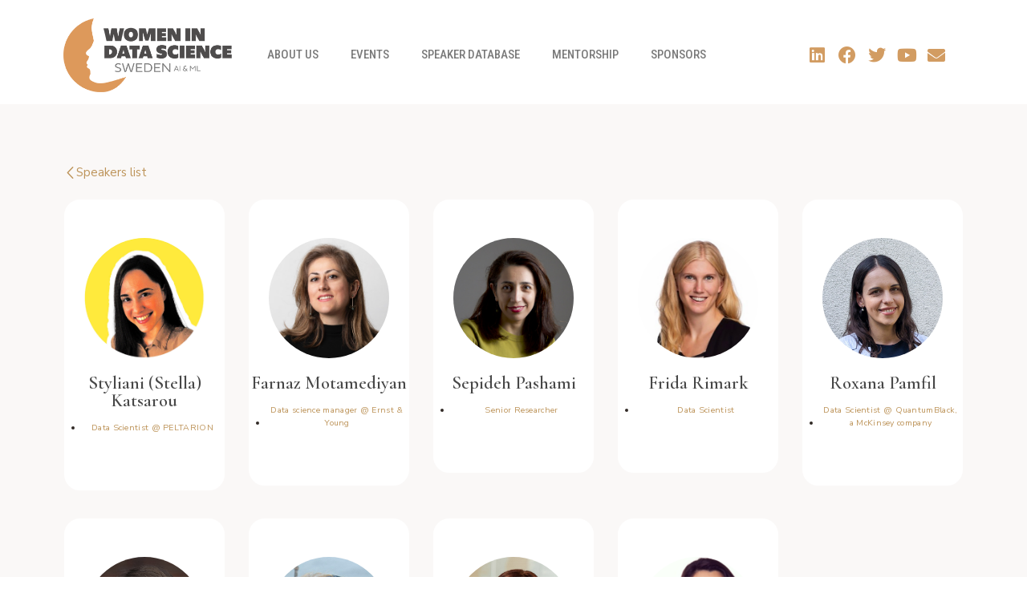

--- FILE ---
content_type: text/html; charset=UTF-8
request_url: https://www.wids.se/tag/probability-and-statistics/
body_size: 21627
content:
<!DOCTYPE html>
<html lang="en-US">
<head>
<meta charset="UTF-8">
<meta name="viewport" content="width=device-width, initial-scale=1">
<link rel="profile" href="https://gmpg.org/xfn/11">

<title>Probability and statistics &#8211; Women in Data Science, AI &amp; ML Sweden</title><link rel="stylesheet" href="https://fonts.googleapis.com/css?family=Nunito%20Sans%3A400%2C%7CCormorant%20Garamond%3A500%2C%2C400%7CRoboto%3A100%2C100italic%2C200%2C200italic%2C300%2C300italic%2C400%2C400italic%2C500%2C500italic%2C600%2C600italic%2C700%2C700italic%2C800%2C800italic%2C900%2C900italic%7CRoboto%20Slab%3A100%2C100italic%2C200%2C200italic%2C300%2C300italic%2C400%2C400italic%2C500%2C500italic%2C600%2C600italic%2C700%2C700italic%2C800%2C800italic%2C900%2C900italic%7CRoboto%20Condensed%3A100%2C100italic%2C200%2C200italic%2C300%2C300italic%2C400%2C400italic%2C500%2C500italic%2C600%2C600italic%2C700%2C700italic%2C800%2C800italic%2C900%2C900italic%7CCormorant%20Garamond%3A100%2C100italic%2C200%2C200italic%2C300%2C300italic%2C400%2C400italic%2C500%2C500italic%2C600%2C600italic%2C700%2C700italic%2C800%2C800italic%2C900%2C900italic&#038;display=swap" />
<meta name='robots' content='max-image-preview:large' />
<link rel='dns-prefetch' href='//fonts.googleapis.com' />
<link href='https://fonts.gstatic.com' crossorigin rel='preconnect' />
<link rel="alternate" type="application/rss+xml" title="Women in Data Science, AI &amp; ML Sweden &raquo; Feed" href="https://www.wids.se/feed/" />
<link rel="alternate" type="application/rss+xml" title="Women in Data Science, AI &amp; ML Sweden &raquo; Comments Feed" href="https://www.wids.se/comments/feed/" />
<link rel="alternate" type="application/rss+xml" title="Women in Data Science, AI &amp; ML Sweden &raquo; Probability and statistics Tag Feed" href="https://www.wids.se/tag/probability-and-statistics/feed/" />
<style id='wp-img-auto-sizes-contain-inline-css'>
img:is([sizes=auto i],[sizes^="auto," i]){contain-intrinsic-size:3000px 1500px}
/*# sourceURL=wp-img-auto-sizes-contain-inline-css */
</style>
<link rel='stylesheet' id='astra-theme-css-css' href='https://www.wids.se/wp-content/themes/astra/assets/css/minified/main.min.css?ver=3.7.9' media='all' />
<style id='astra-theme-css-inline-css'>
html{font-size:93.75%;}a,.page-title{color:#bd945a;}a:hover,a:focus{color:#bd945a;}body,button,input,select,textarea,.ast-button,.ast-custom-button{font-family:'Nunito Sans',sans-serif;font-weight:400;font-size:15px;font-size:1rem;line-height:1.6;}blockquote{color:#000000;}h1,.entry-content h1,h2,.entry-content h2,h3,.entry-content h3,h4,.entry-content h4,h5,.entry-content h5,h6,.entry-content h6,.site-title,.site-title a{font-family:'Cormorant Garamond',serif;font-weight:500;}.site-title{font-size:35px;font-size:2.3333333333333rem;display:block;}.site-header .site-description{font-size:15px;font-size:1rem;display:none;}h1,.entry-content h1{font-size:40px;font-size:2.6666666666667rem;font-weight:400;font-family:'Cormorant Garamond',serif;line-height:1;}h2,.entry-content h2{font-size:30px;font-size:2rem;font-weight:500;font-family:'Cormorant Garamond',serif;line-height:1;}h3,.entry-content h3{font-size:25px;font-size:1.6666666666667rem;font-weight:500;font-family:'Cormorant Garamond',serif;line-height:1;}h4,.entry-content h4{font-size:20px;font-size:1.3333333333333rem;font-weight:500;font-family:'Cormorant Garamond',serif;}h5,.entry-content h5{font-size:18px;font-size:1.2rem;font-weight:500;font-family:'Cormorant Garamond',serif;}h6,.entry-content h6{font-size:15px;font-size:1rem;font-weight:500;font-family:'Cormorant Garamond',serif;}.ast-single-post .entry-title,.page-title{font-size:30px;font-size:2rem;}::selection{background-color:#ffffff;color:#000000;}body,h1,.entry-title a,.entry-content h1,h2,.entry-content h2,h3,.entry-content h3,h4,.entry-content h4,h5,.entry-content h5,h6,.entry-content h6{color:#312a26;}.tagcloud a:hover,.tagcloud a:focus,.tagcloud a.current-item{color:#000000;border-color:#bd945a;background-color:#bd945a;}input:focus,input[type="text"]:focus,input[type="email"]:focus,input[type="url"]:focus,input[type="password"]:focus,input[type="reset"]:focus,input[type="search"]:focus,textarea:focus{border-color:#bd945a;}input[type="radio"]:checked,input[type=reset],input[type="checkbox"]:checked,input[type="checkbox"]:hover:checked,input[type="checkbox"]:focus:checked,input[type=range]::-webkit-slider-thumb{border-color:#bd945a;background-color:#bd945a;box-shadow:none;}.site-footer a:hover + .post-count,.site-footer a:focus + .post-count{background:#bd945a;border-color:#bd945a;}.single .nav-links .nav-previous,.single .nav-links .nav-next{color:#bd945a;}.entry-meta,.entry-meta *{line-height:1.45;color:#bd945a;}.entry-meta a:hover,.entry-meta a:hover *,.entry-meta a:focus,.entry-meta a:focus *,.page-links > .page-link,.page-links .page-link:hover,.post-navigation a:hover{color:#bd945a;}#cat option,.secondary .calendar_wrap thead a,.secondary .calendar_wrap thead a:visited{color:#bd945a;}.secondary .calendar_wrap #today,.ast-progress-val span{background:#bd945a;}.secondary a:hover + .post-count,.secondary a:focus + .post-count{background:#bd945a;border-color:#bd945a;}.calendar_wrap #today > a{color:#000000;}.page-links .page-link,.single .post-navigation a{color:#bd945a;}.ast-archive-title{color:#312a26;}.widget-title{font-size:21px;font-size:1.4rem;color:#312a26;}.ast-logo-title-inline .site-logo-img{padding-right:1em;}.site-logo-img img{ transition:all 0.2s linear;}.ast-page-builder-template .hentry {margin: 0;}.ast-page-builder-template .site-content > .ast-container {max-width: 100%;padding: 0;}.ast-page-builder-template .site-content #primary {padding: 0;margin: 0;}.ast-page-builder-template .no-results {text-align: center;margin: 4em auto;}.ast-page-builder-template .ast-pagination {padding: 2em;}.ast-page-builder-template .entry-header.ast-no-title.ast-no-thumbnail {margin-top: 0;}.ast-page-builder-template .entry-header.ast-header-without-markup {margin-top: 0;margin-bottom: 0;}.ast-page-builder-template .entry-header.ast-no-title.ast-no-meta {margin-bottom: 0;}.ast-page-builder-template.single .post-navigation {padding-bottom: 2em;}.ast-page-builder-template.single-post .site-content > .ast-container {max-width: 100%;}.ast-page-builder-template .entry-header {margin-top: 4em;margin-left: auto;margin-right: auto;padding-left: 20px;padding-right: 20px;}.ast-page-builder-template .ast-archive-description {margin-top: 4em;margin-left: auto;margin-right: auto;padding-left: 20px;padding-right: 20px;}.single.ast-page-builder-template .entry-header {padding-left: 20px;padding-right: 20px;}@media (max-width:921px){#ast-desktop-header{display:none;}}@media (min-width:921px){#ast-mobile-header{display:none;}}.wp-block-buttons.aligncenter{justify-content:center;}@media (min-width:1200px){.wp-block-group .has-background{padding:20px;}}@media (min-width:1200px){.ast-plain-container.ast-no-sidebar .entry-content .alignwide .wp-block-cover__inner-container,.ast-plain-container.ast-no-sidebar .entry-content .alignfull .wp-block-cover__inner-container{width:1240px;}}@media (min-width:1200px){.wp-block-cover-image.alignwide .wp-block-cover__inner-container,.wp-block-cover.alignwide .wp-block-cover__inner-container,.wp-block-cover-image.alignfull .wp-block-cover__inner-container,.wp-block-cover.alignfull .wp-block-cover__inner-container{width:100%;}}.wp-block-columns{margin-bottom:unset;}.wp-block-image.size-full{margin:2rem 0;}.wp-block-separator.has-background{padding:0;}.wp-block-gallery{margin-bottom:1.6em;}.wp-block-group{padding-top:4em;padding-bottom:4em;}.wp-block-group__inner-container .wp-block-columns:last-child,.wp-block-group__inner-container :last-child,.wp-block-table table{margin-bottom:0;}.blocks-gallery-grid{width:100%;}.wp-block-navigation-link__content{padding:5px 0;}.wp-block-group .wp-block-group .has-text-align-center,.wp-block-group .wp-block-column .has-text-align-center{max-width:100%;}.has-text-align-center{margin:0 auto;}@media (max-width:1200px){.wp-block-group{padding:3em;}.wp-block-group .wp-block-group{padding:1.5em;}.wp-block-columns,.wp-block-column{margin:1rem 0;}}@media (min-width:921px){.wp-block-columns .wp-block-group{padding:2em;}}@media (max-width:544px){.wp-block-cover-image .wp-block-cover__inner-container,.wp-block-cover .wp-block-cover__inner-container{width:unset;}.wp-block-cover,.wp-block-cover-image{padding:2em 0;}.wp-block-group,.wp-block-cover{padding:2em;}.wp-block-media-text__media img,.wp-block-media-text__media video{width:unset;max-width:100%;}.wp-block-media-text.has-background .wp-block-media-text__content{padding:1em;}}@media (min-width:544px){.entry-content .wp-block-media-text.has-media-on-the-right .wp-block-media-text__content{padding:0 8% 0 0;}.entry-content .wp-block-media-text .wp-block-media-text__content{padding:0 0 0 8%;}.ast-plain-container .site-content .entry-content .has-custom-content-position.is-position-bottom-left > *,.ast-plain-container .site-content .entry-content .has-custom-content-position.is-position-bottom-right > *,.ast-plain-container .site-content .entry-content .has-custom-content-position.is-position-top-left > *,.ast-plain-container .site-content .entry-content .has-custom-content-position.is-position-top-right > *,.ast-plain-container .site-content .entry-content .has-custom-content-position.is-position-center-right > *,.ast-plain-container .site-content .entry-content .has-custom-content-position.is-position-center-left > *{margin:0;}}@media (max-width:544px){.entry-content .wp-block-media-text .wp-block-media-text__content{padding:8% 0;}.wp-block-media-text .wp-block-media-text__media img{width:auto;max-width:100%;}}.wp-block-button.is-style-outline .wp-block-button__link{border-color:#ffffff;}.wp-block-button.is-style-outline > .wp-block-button__link:not(.has-text-color),.wp-block-button.wp-block-button__link.is-style-outline:not(.has-text-color){color:#ffffff;}.wp-block-button.is-style-outline .wp-block-button__link:hover,.wp-block-button.is-style-outline .wp-block-button__link:focus{color:#000000 !important;background-color:#bd945a;border-color:#bd945a;}.post-page-numbers.current .page-link,.ast-pagination .page-numbers.current{color:#000000;border-color:#ffffff;background-color:#ffffff;border-radius:2px;}@media (min-width:544px){.entry-content > .alignleft{margin-right:20px;}.entry-content > .alignright{margin-left:20px;}}h1.widget-title{font-weight:400;}h2.widget-title{font-weight:500;}h3.widget-title{font-weight:500;}@media (max-width:921px){.ast-separate-container .ast-article-post,.ast-separate-container .ast-article-single{padding:1.5em 2.14em;}.ast-separate-container #primary,.ast-separate-container #secondary{padding:1.5em 0;}#primary,#secondary{padding:1.5em 0;margin:0;}.ast-left-sidebar #content > .ast-container{display:flex;flex-direction:column-reverse;width:100%;}.ast-author-box img.avatar{margin:20px 0 0 0;}}@media (min-width:922px){.ast-separate-container.ast-right-sidebar #primary,.ast-separate-container.ast-left-sidebar #primary{border:0;}.search-no-results.ast-separate-container #primary{margin-bottom:4em;}}.elementor-button-wrapper .elementor-button{border-style:solid;text-decoration:none;border-top-width:0;border-right-width:0;border-left-width:0;border-bottom-width:0;}body .elementor-button.elementor-size-sm,body .elementor-button.elementor-size-xs,body .elementor-button.elementor-size-md,body .elementor-button.elementor-size-lg,body .elementor-button.elementor-size-xl,body .elementor-button{border-radius:2px;padding-top:15px;padding-right:30px;padding-bottom:15px;padding-left:30px;}@media (max-width:921px){.elementor-button-wrapper .elementor-button.elementor-size-sm,.elementor-button-wrapper .elementor-button.elementor-size-xs,.elementor-button-wrapper .elementor-button.elementor-size-md,.elementor-button-wrapper .elementor-button.elementor-size-lg,.elementor-button-wrapper .elementor-button.elementor-size-xl,.elementor-button-wrapper .elementor-button{padding-top:14px;padding-right:28px;padding-bottom:14px;padding-left:28px;}}@media (max-width:544px){.elementor-button-wrapper .elementor-button.elementor-size-sm,.elementor-button-wrapper .elementor-button.elementor-size-xs,.elementor-button-wrapper .elementor-button.elementor-size-md,.elementor-button-wrapper .elementor-button.elementor-size-lg,.elementor-button-wrapper .elementor-button.elementor-size-xl,.elementor-button-wrapper .elementor-button{padding-top:12px;padding-right:24px;padding-bottom:12px;padding-left:24px;}}.elementor-button-wrapper .elementor-button{border-color:#ffffff;background-color:#ffffff;}.elementor-button-wrapper .elementor-button:hover,.elementor-button-wrapper .elementor-button:focus{color:#000000;background-color:#bd945a;border-color:#bd945a;}.wp-block-button .wp-block-button__link ,.elementor-button-wrapper .elementor-button,.elementor-button-wrapper .elementor-button:visited{color:#000000;}.elementor-button-wrapper .elementor-button{font-family:inherit;font-weight:inherit;line-height:1;}.wp-block-button .wp-block-button__link:hover,.wp-block-button .wp-block-button__link:focus{color:#000000;background-color:#bd945a;border-color:#bd945a;}.elementor-widget-heading h1.elementor-heading-title{line-height:1;}.elementor-widget-heading h2.elementor-heading-title{line-height:1;}.elementor-widget-heading h3.elementor-heading-title{line-height:1;}.wp-block-button .wp-block-button__link{border-style:solid;border-color:#ffffff;background-color:#ffffff;color:#000000;font-family:inherit;font-weight:inherit;line-height:1;border-radius:2px;}.wp-block-buttons .wp-block-button .wp-block-button__link{padding-top:15px;padding-right:30px;padding-bottom:15px;padding-left:30px;}@media (max-width:921px){.wp-block-button .wp-block-button__link{padding-top:14px;padding-right:28px;padding-bottom:14px;padding-left:28px;}}@media (max-width:544px){.wp-block-button .wp-block-button__link{padding-top:12px;padding-right:24px;padding-bottom:12px;padding-left:24px;}}.menu-toggle,button,.ast-button,.ast-custom-button,.button,input#submit,input[type="button"],input[type="submit"],input[type="reset"],form[CLASS*="wp-block-search__"].wp-block-search .wp-block-search__inside-wrapper .wp-block-search__button,body .wp-block-file .wp-block-file__button{border-style:solid;border-top-width:0;border-right-width:0;border-left-width:0;border-bottom-width:0;color:#000000;border-color:#ffffff;background-color:#ffffff;border-radius:2px;padding-top:15px;padding-right:30px;padding-bottom:15px;padding-left:30px;font-family:inherit;font-weight:inherit;line-height:1;}button:focus,.menu-toggle:hover,button:hover,.ast-button:hover,.ast-custom-button:hover .button:hover,.ast-custom-button:hover ,input[type=reset]:hover,input[type=reset]:focus,input#submit:hover,input#submit:focus,input[type="button"]:hover,input[type="button"]:focus,input[type="submit"]:hover,input[type="submit"]:focus,form[CLASS*="wp-block-search__"].wp-block-search .wp-block-search__inside-wrapper .wp-block-search__button:hover,form[CLASS*="wp-block-search__"].wp-block-search .wp-block-search__inside-wrapper .wp-block-search__button:focus,body .wp-block-file .wp-block-file__button:hover,body .wp-block-file .wp-block-file__button:focus{color:#000000;background-color:#bd945a;border-color:#bd945a;}@media (min-width:544px){.ast-container{max-width:100%;}}@media (max-width:544px){.ast-separate-container .ast-article-post,.ast-separate-container .ast-article-single,.ast-separate-container .comments-title,.ast-separate-container .ast-archive-description{padding:1.5em 1em;}.ast-separate-container #content .ast-container{padding-left:0.54em;padding-right:0.54em;}.ast-separate-container .ast-comment-list li.depth-1{padding:1.5em 1em;margin-bottom:1.5em;}.ast-separate-container .ast-comment-list .bypostauthor{padding:.5em;}.ast-search-menu-icon.ast-dropdown-active .search-field{width:170px;}.menu-toggle,button,.ast-button,.button,input#submit,input[type="button"],input[type="submit"],input[type="reset"]{padding-top:12px;padding-right:24px;padding-bottom:12px;padding-left:24px;}}@media (max-width:921px){.menu-toggle,button,.ast-button,.button,input#submit,input[type="button"],input[type="submit"],input[type="reset"]{padding-top:14px;padding-right:28px;padding-bottom:14px;padding-left:28px;}.ast-mobile-header-stack .main-header-bar .ast-search-menu-icon{display:inline-block;}.ast-header-break-point.ast-header-custom-item-outside .ast-mobile-header-stack .main-header-bar .ast-search-icon{margin:0;}.ast-comment-avatar-wrap img{max-width:2.5em;}.ast-separate-container .ast-comment-list li.depth-1{padding:1.5em 2.14em;}.ast-separate-container .comment-respond{padding:2em 2.14em;}.ast-comment-meta{padding:0 1.8888em 1.3333em;}}.entry-content > .wp-block-group,.entry-content > .wp-block-media-text,.entry-content > .wp-block-cover,.entry-content > .wp-block-columns{max-width:58em;width:calc(100% - 4em);margin-left:auto;margin-right:auto;}.entry-content [class*="__inner-container"] > .alignfull{max-width:100%;margin-left:0;margin-right:0;}.entry-content [class*="__inner-container"] > *:not(.alignwide):not(.alignfull):not(.alignleft):not(.alignright){margin-left:auto;margin-right:auto;}.entry-content [class*="__inner-container"] > *:not(.alignwide):not(p):not(.alignfull):not(.alignleft):not(.alignright):not(.is-style-wide):not(iframe){max-width:50rem;width:100%;}@media (min-width:921px){.entry-content > .wp-block-group.alignwide.has-background,.entry-content > .wp-block-group.alignfull.has-background,.entry-content > .wp-block-cover.alignwide,.entry-content > .wp-block-cover.alignfull,.entry-content > .wp-block-columns.has-background.alignwide,.entry-content > .wp-block-columns.has-background.alignfull{margin-top:0;margin-bottom:0;padding:6em 4em;}.entry-content > .wp-block-columns.has-background{margin-bottom:0;}}@media (min-width:1200px){.entry-content .alignfull p{max-width:1200px;}.entry-content .alignfull{max-width:100%;width:100%;}.ast-page-builder-template .entry-content .alignwide,.entry-content [class*="__inner-container"] > .alignwide{max-width:1200px;margin-left:0;margin-right:0;}.entry-content .alignfull [class*="__inner-container"] > .alignwide{max-width:80rem;}}@media (min-width:545px){.site-main .entry-content > .alignwide{margin:0 auto;}.wp-block-group.has-background,.entry-content > .wp-block-cover,.entry-content > .wp-block-columns.has-background{padding:4em;margin-top:0;margin-bottom:0;}.entry-content .wp-block-media-text.alignfull .wp-block-media-text__content,.entry-content .wp-block-media-text.has-background .wp-block-media-text__content{padding:0 8%;}}@media (max-width:921px){.site-title{display:block;}.ast-archive-description .ast-archive-title{font-size:40px;}.site-header .site-description{display:none;}.entry-title{font-size:30px;}h1,.entry-content h1{font-size:30px;}h2,.entry-content h2{font-size:25px;}h3,.entry-content h3{font-size:20px;}.ast-single-post .entry-title,.page-title{font-size:30px;}}@media (max-width:544px){.site-title{display:block;}.ast-archive-description .ast-archive-title{font-size:40px;}.site-header .site-description{display:none;}.entry-title{font-size:30px;}h1,.entry-content h1{font-size:30px;}h2,.entry-content h2{font-size:25px;}h3,.entry-content h3{font-size:20px;}.ast-single-post .entry-title,.page-title{font-size:30px;}}@media (max-width:921px){html{font-size:85.5%;}}@media (max-width:544px){html{font-size:85.5%;}}@media (min-width:922px){.ast-container{max-width:1240px;}}@media (min-width:922px){.site-content .ast-container{display:flex;}}@media (max-width:921px){.site-content .ast-container{flex-direction:column;}}@media (min-width:922px){.single-post .site-content > .ast-container{max-width:1200px;}}@media (min-width:922px){.main-header-menu .sub-menu .menu-item.ast-left-align-sub-menu:hover > .sub-menu,.main-header-menu .sub-menu .menu-item.ast-left-align-sub-menu.focus > .sub-menu{margin-left:-0px;}}.wp-block-search {margin-bottom: 20px;}.wp-block-site-tagline {margin-top: 20px;}form.wp-block-search .wp-block-search__input,.wp-block-search.wp-block-search__button-inside .wp-block-search__inside-wrapper,.wp-block-search.wp-block-search__button-inside .wp-block-search__inside-wrapper {border-color: #eaeaea;background: #fafafa;}.wp-block-search.wp-block-search__button-inside .wp-block-search__inside-wrapper .wp-block-search__input:focus,.wp-block-loginout input:focus {outline: thin dotted;}.wp-block-loginout input:focus {border-color: transparent;} form.wp-block-search .wp-block-search__inside-wrapper .wp-block-search__input {padding: 12px;}form.wp-block-search .wp-block-search__button svg {fill: currentColor;width: 20px;height: 20px;}.wp-block-loginout p label {display: block;}.wp-block-loginout p:not(.login-remember):not(.login-submit) input {width: 100%;}.wp-block-loginout .login-remember input {width: 1.1rem;height: 1.1rem;margin: 0 5px 4px 0;vertical-align: middle;}body .wp-block-file .wp-block-file__button {text-decoration: none;}blockquote {padding: 0 1.2em 1.2em;}.wp-block-file {display: flex;align-items: center;flex-wrap: wrap;justify-content: space-between;}.wp-block-pullquote {border: none;}.wp-block-pullquote blockquote::before {content: "\201D";font-family: "Helvetica",sans-serif;display: flex;transform: rotate( 180deg );font-size: 6rem;font-style: normal;line-height: 1;font-weight: bold;align-items: center;justify-content: center;}figure.wp-block-pullquote.is-style-solid-color blockquote {max-width: 100%;text-align: inherit;}ul.wp-block-categories-list.wp-block-categories,ul.wp-block-archives-list.wp-block-archives {list-style-type: none;}.wp-block-button__link {border: 2px solid currentColor;}ul,ol {margin-left: 20px;}figure.alignright figcaption {text-align: right;}:root .has-ast-global-color-0-color{color:var(--ast-global-color-0);}:root .has-ast-global-color-0-background-color{background-color:var(--ast-global-color-0);}:root .wp-block-button .has-ast-global-color-0-color{color:var(--ast-global-color-0);}:root .wp-block-button .has-ast-global-color-0-background-color{background-color:var(--ast-global-color-0);}:root .has-ast-global-color-1-color{color:var(--ast-global-color-1);}:root .has-ast-global-color-1-background-color{background-color:var(--ast-global-color-1);}:root .wp-block-button .has-ast-global-color-1-color{color:var(--ast-global-color-1);}:root .wp-block-button .has-ast-global-color-1-background-color{background-color:var(--ast-global-color-1);}:root .has-ast-global-color-2-color{color:var(--ast-global-color-2);}:root .has-ast-global-color-2-background-color{background-color:var(--ast-global-color-2);}:root .wp-block-button .has-ast-global-color-2-color{color:var(--ast-global-color-2);}:root .wp-block-button .has-ast-global-color-2-background-color{background-color:var(--ast-global-color-2);}:root .has-ast-global-color-3-color{color:var(--ast-global-color-3);}:root .has-ast-global-color-3-background-color{background-color:var(--ast-global-color-3);}:root .wp-block-button .has-ast-global-color-3-color{color:var(--ast-global-color-3);}:root .wp-block-button .has-ast-global-color-3-background-color{background-color:var(--ast-global-color-3);}:root .has-ast-global-color-4-color{color:var(--ast-global-color-4);}:root .has-ast-global-color-4-background-color{background-color:var(--ast-global-color-4);}:root .wp-block-button .has-ast-global-color-4-color{color:var(--ast-global-color-4);}:root .wp-block-button .has-ast-global-color-4-background-color{background-color:var(--ast-global-color-4);}:root .has-ast-global-color-5-color{color:var(--ast-global-color-5);}:root .has-ast-global-color-5-background-color{background-color:var(--ast-global-color-5);}:root .wp-block-button .has-ast-global-color-5-color{color:var(--ast-global-color-5);}:root .wp-block-button .has-ast-global-color-5-background-color{background-color:var(--ast-global-color-5);}:root .has-ast-global-color-6-color{color:var(--ast-global-color-6);}:root .has-ast-global-color-6-background-color{background-color:var(--ast-global-color-6);}:root .wp-block-button .has-ast-global-color-6-color{color:var(--ast-global-color-6);}:root .wp-block-button .has-ast-global-color-6-background-color{background-color:var(--ast-global-color-6);}:root .has-ast-global-color-7-color{color:var(--ast-global-color-7);}:root .has-ast-global-color-7-background-color{background-color:var(--ast-global-color-7);}:root .wp-block-button .has-ast-global-color-7-color{color:var(--ast-global-color-7);}:root .wp-block-button .has-ast-global-color-7-background-color{background-color:var(--ast-global-color-7);}:root .has-ast-global-color-8-color{color:var(--ast-global-color-8);}:root .has-ast-global-color-8-background-color{background-color:var(--ast-global-color-8);}:root .wp-block-button .has-ast-global-color-8-color{color:var(--ast-global-color-8);}:root .wp-block-button .has-ast-global-color-8-background-color{background-color:var(--ast-global-color-8);}:root{--ast-global-color-0:#278575;--ast-global-color-1:#216f62;--ast-global-color-2:#051145;--ast-global-color-3:#303030;--ast-global-color-4:#ffffff;--ast-global-color-5:#ffffff;--ast-global-color-6:#000000;--ast-global-color-7:#424242;--ast-global-color-8:#000000;}.ast-breadcrumbs .trail-browse,.ast-breadcrumbs .trail-items,.ast-breadcrumbs .trail-items li{display:inline-block;margin:0;padding:0;border:none;background:inherit;text-indent:0;}.ast-breadcrumbs .trail-browse{font-size:inherit;font-style:inherit;font-weight:inherit;color:inherit;}.ast-breadcrumbs .trail-items{list-style:none;}.trail-items li::after{padding:0 0.3em;content:"\00bb";}.trail-items li:last-of-type::after{display:none;}h1,.entry-content h1,h2,.entry-content h2,h3,.entry-content h3,h4,.entry-content h4,h5,.entry-content h5,h6,.entry-content h6{color:#312a26;}.entry-title a{color:#312a26;}@media (max-width:921px){.ast-builder-grid-row-container.ast-builder-grid-row-tablet-3-firstrow .ast-builder-grid-row > *:first-child,.ast-builder-grid-row-container.ast-builder-grid-row-tablet-3-lastrow .ast-builder-grid-row > *:last-child{grid-column:1 / -1;}}@media (max-width:544px){.ast-builder-grid-row-container.ast-builder-grid-row-mobile-3-firstrow .ast-builder-grid-row > *:first-child,.ast-builder-grid-row-container.ast-builder-grid-row-mobile-3-lastrow .ast-builder-grid-row > *:last-child{grid-column:1 / -1;}}.ast-builder-layout-element[data-section="title_tagline"]{display:flex;}@media (max-width:921px){.ast-header-break-point .ast-builder-layout-element[data-section="title_tagline"]{display:flex;}}@media (max-width:544px){.ast-header-break-point .ast-builder-layout-element[data-section="title_tagline"]{display:flex;}}.ast-builder-menu-1{font-family:inherit;font-weight:inherit;}.ast-builder-menu-1 .sub-menu,.ast-builder-menu-1 .inline-on-mobile .sub-menu{border-top-width:2px;border-bottom-width:0px;border-right-width:0px;border-left-width:0px;border-color:#ffffff;border-style:solid;border-radius:0px;}.ast-builder-menu-1 .main-header-menu > .menu-item > .sub-menu,.ast-builder-menu-1 .main-header-menu > .menu-item > .astra-full-megamenu-wrapper{margin-top:0px;}.ast-desktop .ast-builder-menu-1 .main-header-menu > .menu-item > .sub-menu:before,.ast-desktop .ast-builder-menu-1 .main-header-menu > .menu-item > .astra-full-megamenu-wrapper:before{height:calc( 0px + 5px );}.ast-desktop .ast-builder-menu-1 .menu-item .sub-menu .menu-link{border-style:none;}@media (max-width:921px){.ast-header-break-point .ast-builder-menu-1 .menu-item.menu-item-has-children > .ast-menu-toggle{top:0;}.ast-builder-menu-1 .menu-item-has-children > .menu-link:after{content:unset;}}@media (max-width:544px){.ast-header-break-point .ast-builder-menu-1 .menu-item.menu-item-has-children > .ast-menu-toggle{top:0;}}.ast-builder-menu-1{display:flex;}@media (max-width:921px){.ast-header-break-point .ast-builder-menu-1{display:flex;}}@media (max-width:544px){.ast-header-break-point .ast-builder-menu-1{display:flex;}}.elementor-template-full-width .ast-container{display:block;}@media (max-width:544px){.elementor-element .elementor-wc-products .woocommerce[class*="columns-"] ul.products li.product{width:auto;margin:0;}.elementor-element .woocommerce .woocommerce-result-count{float:none;}}.ast-header-break-point .main-header-bar{border-bottom-width:1px;}@media (min-width:922px){.main-header-bar{border-bottom-width:1px;}}.main-header-menu .menu-item, #astra-footer-menu .menu-item, .main-header-bar .ast-masthead-custom-menu-items{-js-display:flex;display:flex;-webkit-box-pack:center;-webkit-justify-content:center;-moz-box-pack:center;-ms-flex-pack:center;justify-content:center;-webkit-box-orient:vertical;-webkit-box-direction:normal;-webkit-flex-direction:column;-moz-box-orient:vertical;-moz-box-direction:normal;-ms-flex-direction:column;flex-direction:column;}.main-header-menu > .menu-item > .menu-link, #astra-footer-menu > .menu-item > .menu-link{height:100%;-webkit-box-align:center;-webkit-align-items:center;-moz-box-align:center;-ms-flex-align:center;align-items:center;-js-display:flex;display:flex;}.ast-header-break-point .main-navigation ul .menu-item .menu-link .icon-arrow:first-of-type svg{top:.2em;margin-top:0px;margin-left:0px;width:.65em;transform:translate(0, -2px) rotateZ(270deg);}.ast-mobile-popup-content .ast-submenu-expanded > .ast-menu-toggle{transform:rotateX(180deg);}.ast-separate-container .blog-layout-1, .ast-separate-container .blog-layout-2, .ast-separate-container .blog-layout-3{background-color:transparent;background-image:none;}.ast-separate-container .ast-article-post{background-color:var(--ast-global-color-5);;background-image:none;;}@media (max-width:921px){.ast-separate-container .ast-article-post{background-color:var(--ast-global-color-5);;background-image:none;;}}@media (max-width:544px){.ast-separate-container .ast-article-post{background-color:var(--ast-global-color-5);;background-image:none;;}}.ast-separate-container .ast-article-single:not(.ast-related-post), .ast-separate-container .comments-area .comment-respond,.ast-separate-container .comments-area .ast-comment-list li, .ast-separate-container .ast-woocommerce-container, .ast-separate-container .error-404, .ast-separate-container .no-results, .single.ast-separate-container .ast-author-meta, .ast-separate-container .related-posts-title-wrapper, .ast-separate-container.ast-two-container #secondary .widget,.ast-separate-container .comments-count-wrapper, .ast-box-layout.ast-plain-container .site-content,.ast-padded-layout.ast-plain-container .site-content, .ast-separate-container .comments-area .comments-title{background-color:var(--ast-global-color-5);;background-image:none;;}@media (max-width:921px){.ast-separate-container .ast-article-single:not(.ast-related-post), .ast-separate-container .comments-area .comment-respond,.ast-separate-container .comments-area .ast-comment-list li, .ast-separate-container .ast-woocommerce-container, .ast-separate-container .error-404, .ast-separate-container .no-results, .single.ast-separate-container .ast-author-meta, .ast-separate-container .related-posts-title-wrapper, .ast-separate-container.ast-two-container #secondary .widget,.ast-separate-container .comments-count-wrapper, .ast-box-layout.ast-plain-container .site-content,.ast-padded-layout.ast-plain-container .site-content, .ast-separate-container .comments-area .comments-title{background-color:var(--ast-global-color-5);;background-image:none;;}}@media (max-width:544px){.ast-separate-container .ast-article-single:not(.ast-related-post), .ast-separate-container .comments-area .comment-respond,.ast-separate-container .comments-area .ast-comment-list li, .ast-separate-container .ast-woocommerce-container, .ast-separate-container .error-404, .ast-separate-container .no-results, .single.ast-separate-container .ast-author-meta, .ast-separate-container .related-posts-title-wrapper, .ast-separate-container.ast-two-container #secondary .widget,.ast-separate-container .comments-count-wrapper, .ast-box-layout.ast-plain-container .site-content,.ast-padded-layout.ast-plain-container .site-content, .ast-separate-container .comments-area .comments-title{background-color:var(--ast-global-color-5);;background-image:none;;}}.ast-plain-container, .ast-page-builder-template{background-color:var(--ast-global-color-5);;background-image:none;;}@media (max-width:921px){.ast-plain-container, .ast-page-builder-template{background-color:var(--ast-global-color-5);;background-image:none;;}}@media (max-width:544px){.ast-plain-container, .ast-page-builder-template{background-color:var(--ast-global-color-5);;background-image:none;;}}.ast-mobile-header-content > *,.ast-desktop-header-content > * {padding: 10px 0;height: auto;}.ast-mobile-header-content > *:first-child,.ast-desktop-header-content > *:first-child {padding-top: 10px;}.ast-mobile-header-content > .ast-builder-menu,.ast-desktop-header-content > .ast-builder-menu {padding-top: 0;}.ast-mobile-header-content > *:last-child,.ast-desktop-header-content > *:last-child {padding-bottom: 0;}.ast-mobile-header-content .ast-search-menu-icon.ast-inline-search label,.ast-desktop-header-content .ast-search-menu-icon.ast-inline-search label {width: 100%;}.ast-desktop-header-content .main-header-bar-navigation .ast-submenu-expanded > .ast-menu-toggle::before {transform: rotateX(180deg);}#ast-desktop-header .ast-desktop-header-content,.ast-mobile-header-content .ast-search-icon,.ast-desktop-header-content .ast-search-icon,.ast-mobile-header-wrap .ast-mobile-header-content,.ast-main-header-nav-open.ast-popup-nav-open .ast-mobile-header-wrap .ast-mobile-header-content,.ast-main-header-nav-open.ast-popup-nav-open .ast-desktop-header-content {display: none;}.ast-main-header-nav-open.ast-header-break-point #ast-desktop-header .ast-desktop-header-content,.ast-main-header-nav-open.ast-header-break-point .ast-mobile-header-wrap .ast-mobile-header-content {display: block;}.ast-desktop .ast-desktop-header-content .astra-menu-animation-slide-up > .menu-item > .sub-menu,.ast-desktop .ast-desktop-header-content .astra-menu-animation-slide-up > .menu-item .menu-item > .sub-menu,.ast-desktop .ast-desktop-header-content .astra-menu-animation-slide-down > .menu-item > .sub-menu,.ast-desktop .ast-desktop-header-content .astra-menu-animation-slide-down > .menu-item .menu-item > .sub-menu,.ast-desktop .ast-desktop-header-content .astra-menu-animation-fade > .menu-item > .sub-menu,.ast-desktop .ast-desktop-header-content .astra-menu-animation-fade > .menu-item .menu-item > .sub-menu {opacity: 1;visibility: visible;}.ast-hfb-header.ast-default-menu-enable.ast-header-break-point .ast-mobile-header-wrap .ast-mobile-header-content .main-header-bar-navigation {width: unset;margin: unset;}.ast-mobile-header-content.content-align-flex-end .main-header-bar-navigation .menu-item-has-children > .ast-menu-toggle,.ast-desktop-header-content.content-align-flex-end .main-header-bar-navigation .menu-item-has-children > .ast-menu-toggle {left: calc( 20px - 0.907em);}.ast-mobile-header-content .ast-search-menu-icon,.ast-mobile-header-content .ast-search-menu-icon.slide-search,.ast-desktop-header-content .ast-search-menu-icon,.ast-desktop-header-content .ast-search-menu-icon.slide-search {width: 100%;position: relative;display: block;right: auto;transform: none;}.ast-mobile-header-content .ast-search-menu-icon.slide-search .search-form,.ast-mobile-header-content .ast-search-menu-icon .search-form,.ast-desktop-header-content .ast-search-menu-icon.slide-search .search-form,.ast-desktop-header-content .ast-search-menu-icon .search-form {right: 0;visibility: visible;opacity: 1;position: relative;top: auto;transform: none;padding: 0;display: block;overflow: hidden;}.ast-mobile-header-content .ast-search-menu-icon.ast-inline-search .search-field,.ast-mobile-header-content .ast-search-menu-icon .search-field,.ast-desktop-header-content .ast-search-menu-icon.ast-inline-search .search-field,.ast-desktop-header-content .ast-search-menu-icon .search-field {width: 100%;padding-right: 5.5em;}.ast-mobile-header-content .ast-search-menu-icon .search-submit,.ast-desktop-header-content .ast-search-menu-icon .search-submit {display: block;position: absolute;height: 100%;top: 0;right: 0;padding: 0 1em;border-radius: 0;}.ast-hfb-header.ast-default-menu-enable.ast-header-break-point .ast-mobile-header-wrap .ast-mobile-header-content .main-header-bar-navigation ul .sub-menu .menu-link {padding-left: 30px;}.ast-hfb-header.ast-default-menu-enable.ast-header-break-point .ast-mobile-header-wrap .ast-mobile-header-content .main-header-bar-navigation .sub-menu .menu-item .menu-item .menu-link {padding-left: 40px;}.ast-mobile-popup-drawer.active .ast-mobile-popup-inner{background-color:#ffffff;;}.ast-mobile-header-wrap .ast-mobile-header-content, .ast-desktop-header-content{background-color:#ffffff;;}.ast-mobile-popup-content > *, .ast-mobile-header-content > *, .ast-desktop-popup-content > *, .ast-desktop-header-content > *{padding-top:0px;padding-bottom:0px;}.content-align-flex-start .ast-builder-layout-element{justify-content:flex-start;}.content-align-flex-start .main-header-menu{text-align:left;}.ast-mobile-popup-drawer.active .menu-toggle-close{color:#3a3a3a;}.ast-mobile-header-wrap .ast-primary-header-bar,.ast-primary-header-bar .site-primary-header-wrap{min-height:70px;}.ast-desktop .ast-primary-header-bar .main-header-menu > .menu-item{line-height:70px;}@media (max-width:921px){#masthead .ast-mobile-header-wrap .ast-primary-header-bar,#masthead .ast-mobile-header-wrap .ast-below-header-bar{padding-left:20px;padding-right:20px;}}.ast-header-break-point .ast-primary-header-bar{border-bottom-width:1px;border-bottom-color:#eaeaea;border-bottom-style:solid;}@media (min-width:922px){.ast-primary-header-bar{border-bottom-width:1px;border-bottom-color:#eaeaea;border-bottom-style:solid;}}.ast-primary-header-bar{background-color:#ffffff;;}.ast-primary-header-bar{display:block;}@media (max-width:921px){.ast-header-break-point .ast-primary-header-bar{display:grid;}}@media (max-width:544px){.ast-header-break-point .ast-primary-header-bar{display:grid;}}[data-section="section-header-mobile-trigger"] .ast-button-wrap .ast-mobile-menu-trigger-minimal{color:#ffffff;border:none;background:transparent;}[data-section="section-header-mobile-trigger"] .ast-button-wrap .mobile-menu-toggle-icon .ast-mobile-svg{width:20px;height:20px;fill:#ffffff;}[data-section="section-header-mobile-trigger"] .ast-button-wrap .mobile-menu-wrap .mobile-menu{color:#ffffff;}.ast-builder-menu-mobile .main-navigation .menu-item > .menu-link{font-family:inherit;font-weight:inherit;}.ast-builder-menu-mobile .main-navigation .menu-item.menu-item-has-children > .ast-menu-toggle{top:0;}.ast-builder-menu-mobile .main-navigation .menu-item-has-children > .menu-link:after{content:unset;}.ast-hfb-header .ast-builder-menu-mobile .main-header-menu, .ast-hfb-header .ast-builder-menu-mobile .main-navigation .menu-item .menu-link, .ast-hfb-header .ast-builder-menu-mobile .main-navigation .menu-item .sub-menu .menu-link{border-style:none;}.ast-builder-menu-mobile .main-navigation .menu-item.menu-item-has-children > .ast-menu-toggle{top:0;}@media (max-width:921px){.ast-builder-menu-mobile .main-navigation .menu-item.menu-item-has-children > .ast-menu-toggle{top:0;}.ast-builder-menu-mobile .main-navigation .menu-item-has-children > .menu-link:after{content:unset;}}@media (max-width:544px){.ast-builder-menu-mobile .main-navigation .menu-item.menu-item-has-children > .ast-menu-toggle{top:0;}}.ast-builder-menu-mobile .main-navigation{display:block;}@media (max-width:921px){.ast-header-break-point .ast-builder-menu-mobile .main-navigation{display:block;}}@media (max-width:544px){.ast-header-break-point .ast-builder-menu-mobile .main-navigation{display:block;}}:root{--e-global-color-astglobalcolor0:#278575;--e-global-color-astglobalcolor1:#216f62;--e-global-color-astglobalcolor2:#051145;--e-global-color-astglobalcolor3:#303030;--e-global-color-astglobalcolor4:#ffffff;--e-global-color-astglobalcolor5:#ffffff;--e-global-color-astglobalcolor6:#000000;--e-global-color-astglobalcolor7:#424242;--e-global-color-astglobalcolor8:#000000;}
/*# sourceURL=astra-theme-css-inline-css */
</style>

<link rel='stylesheet' id='premium-addons-css' href='https://www.wids.se/wp-content/plugins/premium-addons-for-elementor/assets/frontend/min-css/premium-addons.min.css?ver=4.10.55' media='all' />
<style id='wp-emoji-styles-inline-css'>

	img.wp-smiley, img.emoji {
		display: inline !important;
		border: none !important;
		box-shadow: none !important;
		height: 1em !important;
		width: 1em !important;
		margin: 0 0.07em !important;
		vertical-align: -0.1em !important;
		background: none !important;
		padding: 0 !important;
	}
/*# sourceURL=wp-emoji-styles-inline-css */
</style>
<link rel='stylesheet' id='elementor-icons-css' href='https://www.wids.se/wp-content/plugins/elementor/assets/lib/eicons/css/elementor-icons.min.css?ver=5.31.0' media='all' />
<link rel='stylesheet' id='elementor-frontend-css' href='https://www.wids.se/wp-content/plugins/elementor/assets/css/frontend.min.css?ver=3.24.5' media='all' />
<link rel='stylesheet' id='swiper-css' href='https://www.wids.se/wp-content/plugins/elementor/assets/lib/swiper/v8/css/swiper.min.css?ver=8.4.5' media='all' />
<link rel='stylesheet' id='e-swiper-css' href='https://www.wids.se/wp-content/plugins/elementor/assets/css/conditionals/e-swiper.min.css?ver=3.24.5' media='all' />
<link rel='stylesheet' id='elementor-post-24369-css' href='https://www.wids.se/wp-content/uploads/elementor/css/post-24369.css?ver=1727941028' media='all' />
<link rel='stylesheet' id='elementor-pro-css' href='https://www.wids.se/wp-content/plugins/Elementor%20PRO%20WordPress%20Page%20Builder%20+%20Pro%20Templates-V3.5.2/assets/css/frontend.min.css?ver=3.5.2' media='all' />
<link rel='stylesheet' id='font-awesome-5-all-css' href='https://www.wids.se/wp-content/plugins/elementor/assets/lib/font-awesome/css/all.min.css?ver=4.10.55' media='all' />
<link rel='stylesheet' id='font-awesome-4-shim-css' href='https://www.wids.se/wp-content/plugins/elementor/assets/lib/font-awesome/css/v4-shims.min.css?ver=3.24.5' media='all' />
<link rel='stylesheet' id='elementor-post-24477-css' href='https://www.wids.se/wp-content/uploads/elementor/css/post-24477.css?ver=1727941029' media='all' />
<link rel='stylesheet' id='elementor-post-24743-css' href='https://www.wids.se/wp-content/uploads/elementor/css/post-24743.css?ver=1727941029' media='all' />
<link rel='stylesheet' id='elementor-post-27145-css' href='https://www.wids.se/wp-content/uploads/elementor/css/post-27145.css?ver=1727942131' media='all' />
<link rel='stylesheet' id='elementor-icons-ekiticons-css' href='https://www.wids.se/wp-content/plugins/elementskit-lite/modules/elementskit-icon-pack/assets/css/ekiticons.css?ver=3.2.8' media='all' />
<link rel='stylesheet' id='jquery-lazyloadxt-spinner-css-css' href='//www.wids.se/wp-content/plugins/a3-lazy-load/assets/css/jquery.lazyloadxt.spinner.css?ver=6.9' media='all' />
<link rel='stylesheet' id='ekit-widget-styles-css' href='https://www.wids.se/wp-content/plugins/elementskit-lite/widgets/init/assets/css/widget-styles.css?ver=3.2.8' media='all' />
<link rel='stylesheet' id='ekit-responsive-css' href='https://www.wids.se/wp-content/plugins/elementskit-lite/widgets/init/assets/css/responsive.css?ver=3.2.8' media='all' />
<link rel='stylesheet' id='eael-general-css' href='https://www.wids.se/wp-content/plugins/essential-addons-for-elementor-lite/assets/front-end/css/view/general.min.css?ver=6.0.10' media='all' />
<link rel='stylesheet' id='ecs-styles-css' href='https://www.wids.se/wp-content/plugins/ele-custom-skin/assets/css/ecs-style.css?ver=3.1.9' media='all' />
<link rel='stylesheet' id='elementor-post-1619-css' href='https://www.wids.se/wp-content/uploads/elementor/css/post-1619.css?ver=1647443920' media='all' />

<link rel='stylesheet' id='elementor-icons-shared-0-css' href='https://www.wids.se/wp-content/plugins/elementor/assets/lib/font-awesome/css/fontawesome.min.css?ver=5.15.3' media='all' />
<link rel='stylesheet' id='elementor-icons-fa-solid-css' href='https://www.wids.se/wp-content/plugins/elementor/assets/lib/font-awesome/css/solid.min.css?ver=5.15.3' media='all' />
<link rel='stylesheet' id='elementor-icons-fa-brands-css' href='https://www.wids.se/wp-content/plugins/elementor/assets/lib/font-awesome/css/brands.min.css?ver=5.15.3' media='all' />
<link rel="preconnect" href="https://fonts.gstatic.com/" crossorigin><script data-rocketlazyloadscript='https://www.wids.se/wp-content/plugins/elementor/assets/lib/font-awesome/js/v4-shims.min.js?ver=3.24.5'  id="font-awesome-4-shim-js"></script>
<script src="https://www.wids.se/wp-includes/js/jquery/jquery.min.js?ver=3.7.1" id="jquery-core-js"></script>
<script src="https://www.wids.se/wp-includes/js/jquery/jquery-migrate.min.js?ver=3.4.1" id="jquery-migrate-js"></script>
<script id="ecs_ajax_load-js-extra">
var ecs_ajax_params = {"ajaxurl":"https://www.wids.se/wp-admin/admin-ajax.php","posts":"{\"tag\":\"probability-and-statistics\",\"error\":\"\",\"m\":\"\",\"p\":0,\"post_parent\":\"\",\"subpost\":\"\",\"subpost_id\":\"\",\"attachment\":\"\",\"attachment_id\":0,\"name\":\"\",\"pagename\":\"\",\"page_id\":0,\"second\":\"\",\"minute\":\"\",\"hour\":\"\",\"day\":0,\"monthnum\":0,\"year\":0,\"w\":0,\"category_name\":\"\",\"cat\":\"\",\"tag_id\":55,\"author\":\"\",\"author_name\":\"\",\"feed\":\"\",\"tb\":\"\",\"paged\":0,\"meta_key\":\"\",\"meta_value\":\"\",\"preview\":\"\",\"s\":\"\",\"sentence\":\"\",\"title\":\"\",\"fields\":\"all\",\"menu_order\":\"\",\"embed\":\"\",\"category__in\":[],\"category__not_in\":[],\"category__and\":[],\"post__in\":[],\"post__not_in\":[],\"post_name__in\":[],\"tag__in\":[],\"tag__not_in\":[],\"tag__and\":[],\"tag_slug__in\":[\"probability-and-statistics\"],\"tag_slug__and\":[],\"post_parent__in\":[],\"post_parent__not_in\":[],\"author__in\":[],\"author__not_in\":[],\"search_columns\":[],\"ignore_sticky_posts\":false,\"suppress_filters\":false,\"cache_results\":true,\"update_post_term_cache\":true,\"update_menu_item_cache\":false,\"lazy_load_term_meta\":true,\"update_post_meta_cache\":true,\"post_type\":\"\",\"posts_per_page\":10,\"nopaging\":false,\"comments_per_page\":\"50\",\"no_found_rows\":false,\"order\":\"DESC\"}"};
//# sourceURL=ecs_ajax_load-js-extra
</script>
<script src="https://www.wids.se/wp-content/plugins/ele-custom-skin/assets/js/ecs_ajax_pagination.js?ver=3.1.9" id="ecs_ajax_load-js"></script>
<script src="https://www.wids.se/wp-content/plugins/ele-custom-skin/assets/js/ecs.js?ver=3.1.9" id="ecs-script-js"></script>
<link rel="https://api.w.org/" href="https://www.wids.se/wp-json/" /><link rel="alternate" title="JSON" type="application/json" href="https://www.wids.se/wp-json/wp/v2/tags/55" /><link rel="EditURI" type="application/rsd+xml" title="RSD" href="https://www.wids.se/xmlrpc.php?rsd" />
<meta name="generator" content="WordPress 6.9" />
<meta name="generator" content="Elementor 3.24.5; features: additional_custom_breakpoints; settings: css_print_method-external, google_font-enabled, font_display-auto">
<style>.recentcomments a{display:inline !important;padding:0 !important;margin:0 !important;}</style>			<style>
				.e-con.e-parent:nth-of-type(n+4):not(.e-lazyloaded):not(.e-no-lazyload),
				.e-con.e-parent:nth-of-type(n+4):not(.e-lazyloaded):not(.e-no-lazyload) * {
					background-image: none !important;
				}
				@media screen and (max-height: 1024px) {
					.e-con.e-parent:nth-of-type(n+3):not(.e-lazyloaded):not(.e-no-lazyload),
					.e-con.e-parent:nth-of-type(n+3):not(.e-lazyloaded):not(.e-no-lazyload) * {
						background-image: none !important;
					}
				}
				@media screen and (max-height: 640px) {
					.e-con.e-parent:nth-of-type(n+2):not(.e-lazyloaded):not(.e-no-lazyload),
					.e-con.e-parent:nth-of-type(n+2):not(.e-lazyloaded):not(.e-no-lazyload) * {
						background-image: none !important;
					}
				}
			</style>
			<link rel="icon" href="https://www.wids.se/wp-content/uploads/2024/03/cropped-WiDS-32x32.png" sizes="32x32" />
<link rel="icon" href="https://www.wids.se/wp-content/uploads/2024/03/cropped-WiDS-192x192.png" sizes="192x192" />
<link rel="apple-touch-icon" href="https://www.wids.se/wp-content/uploads/2024/03/cropped-WiDS-180x180.png" />
<meta name="msapplication-TileImage" content="https://www.wids.se/wp-content/uploads/2024/03/cropped-WiDS-270x270.png" />
		<style id="wp-custom-css">
			.premium-blog-filter .premium-blog-filters-container li a.category {
    outline: 0;
    text-decoration: none;
    //-webkit-border-radius: 75px;
   // border-radius: 75px;
    margin: 0;
    padding: 7px 10px;
    -webkit-transition: all .3s ease-in-out;
    transition: all .3s ease-in-out;
    line-height: 1em;
    font-size: 0.9em;
}
.premium-blog-filter{
	padding: 1em 0 3em 0;
}

.premium-blog-filter .premium-blog-filters-container li a.category:hover{
	color: #8a7659;
}

.elementor-25654 .elementor-element.elementor-element-732e63c .premium-blog-post-container {
    background-color: #fff;
	border-radius: 20px 20px 20px 20px;
	border-style: solid;
border-color: #FFFFFF;
transition: background 0.3s, border 0.3s, border-radius 0.3s, box-shadow 0.3s;
margin: 0px 0px 0px 0px;
--e-column-margin-right: 0px;
--e-column-margin-left: 0px;
padding: 2em 0em 0em 0em;
}
.elementor-25654 .elementor-element.elementor-element-732e63c .premium-blog-thumbnail-container img {
width: 150px;
height: 150px;
object-fit: cover;
border-radius: 50% 50% 50% 50%;
}

.premium-blog-thumb-effect-wrapper {
    position: relative;
    overflow: hidden;
    display: flex;
    justify-content: center;
}

.premium-blog-post-container .premium-blog-content-wrapper {
    background-color: none !important;
    padding: 2em 0 0 0;
}
		</style>
		<style id='global-styles-inline-css'>
:root{--wp--preset--aspect-ratio--square: 1;--wp--preset--aspect-ratio--4-3: 4/3;--wp--preset--aspect-ratio--3-4: 3/4;--wp--preset--aspect-ratio--3-2: 3/2;--wp--preset--aspect-ratio--2-3: 2/3;--wp--preset--aspect-ratio--16-9: 16/9;--wp--preset--aspect-ratio--9-16: 9/16;--wp--preset--color--black: #000000;--wp--preset--color--cyan-bluish-gray: #abb8c3;--wp--preset--color--white: #ffffff;--wp--preset--color--pale-pink: #f78da7;--wp--preset--color--vivid-red: #cf2e2e;--wp--preset--color--luminous-vivid-orange: #ff6900;--wp--preset--color--luminous-vivid-amber: #fcb900;--wp--preset--color--light-green-cyan: #7bdcb5;--wp--preset--color--vivid-green-cyan: #00d084;--wp--preset--color--pale-cyan-blue: #8ed1fc;--wp--preset--color--vivid-cyan-blue: #0693e3;--wp--preset--color--vivid-purple: #9b51e0;--wp--preset--color--ast-global-color-0: var(--ast-global-color-0);--wp--preset--color--ast-global-color-1: var(--ast-global-color-1);--wp--preset--color--ast-global-color-2: var(--ast-global-color-2);--wp--preset--color--ast-global-color-3: var(--ast-global-color-3);--wp--preset--color--ast-global-color-4: var(--ast-global-color-4);--wp--preset--color--ast-global-color-5: var(--ast-global-color-5);--wp--preset--color--ast-global-color-6: var(--ast-global-color-6);--wp--preset--color--ast-global-color-7: var(--ast-global-color-7);--wp--preset--color--ast-global-color-8: var(--ast-global-color-8);--wp--preset--gradient--vivid-cyan-blue-to-vivid-purple: linear-gradient(135deg,rgb(6,147,227) 0%,rgb(155,81,224) 100%);--wp--preset--gradient--light-green-cyan-to-vivid-green-cyan: linear-gradient(135deg,rgb(122,220,180) 0%,rgb(0,208,130) 100%);--wp--preset--gradient--luminous-vivid-amber-to-luminous-vivid-orange: linear-gradient(135deg,rgb(252,185,0) 0%,rgb(255,105,0) 100%);--wp--preset--gradient--luminous-vivid-orange-to-vivid-red: linear-gradient(135deg,rgb(255,105,0) 0%,rgb(207,46,46) 100%);--wp--preset--gradient--very-light-gray-to-cyan-bluish-gray: linear-gradient(135deg,rgb(238,238,238) 0%,rgb(169,184,195) 100%);--wp--preset--gradient--cool-to-warm-spectrum: linear-gradient(135deg,rgb(74,234,220) 0%,rgb(151,120,209) 20%,rgb(207,42,186) 40%,rgb(238,44,130) 60%,rgb(251,105,98) 80%,rgb(254,248,76) 100%);--wp--preset--gradient--blush-light-purple: linear-gradient(135deg,rgb(255,206,236) 0%,rgb(152,150,240) 100%);--wp--preset--gradient--blush-bordeaux: linear-gradient(135deg,rgb(254,205,165) 0%,rgb(254,45,45) 50%,rgb(107,0,62) 100%);--wp--preset--gradient--luminous-dusk: linear-gradient(135deg,rgb(255,203,112) 0%,rgb(199,81,192) 50%,rgb(65,88,208) 100%);--wp--preset--gradient--pale-ocean: linear-gradient(135deg,rgb(255,245,203) 0%,rgb(182,227,212) 50%,rgb(51,167,181) 100%);--wp--preset--gradient--electric-grass: linear-gradient(135deg,rgb(202,248,128) 0%,rgb(113,206,126) 100%);--wp--preset--gradient--midnight: linear-gradient(135deg,rgb(2,3,129) 0%,rgb(40,116,252) 100%);--wp--preset--font-size--small: 13px;--wp--preset--font-size--medium: 20px;--wp--preset--font-size--large: 36px;--wp--preset--font-size--x-large: 42px;--wp--preset--spacing--20: 0.44rem;--wp--preset--spacing--30: 0.67rem;--wp--preset--spacing--40: 1rem;--wp--preset--spacing--50: 1.5rem;--wp--preset--spacing--60: 2.25rem;--wp--preset--spacing--70: 3.38rem;--wp--preset--spacing--80: 5.06rem;--wp--preset--shadow--natural: 6px 6px 9px rgba(0, 0, 0, 0.2);--wp--preset--shadow--deep: 12px 12px 50px rgba(0, 0, 0, 0.4);--wp--preset--shadow--sharp: 6px 6px 0px rgba(0, 0, 0, 0.2);--wp--preset--shadow--outlined: 6px 6px 0px -3px rgb(255, 255, 255), 6px 6px rgb(0, 0, 0);--wp--preset--shadow--crisp: 6px 6px 0px rgb(0, 0, 0);}:root { --wp--style--global--content-size: var(--ast-content-width-size);--wp--style--global--wide-size: 1200px; }:where(body) { margin: 0; }.wp-site-blocks > .alignleft { float: left; margin-right: 2em; }.wp-site-blocks > .alignright { float: right; margin-left: 2em; }.wp-site-blocks > .aligncenter { justify-content: center; margin-left: auto; margin-right: auto; }:where(.is-layout-flex){gap: 0.5em;}:where(.is-layout-grid){gap: 0.5em;}.is-layout-flow > .alignleft{float: left;margin-inline-start: 0;margin-inline-end: 2em;}.is-layout-flow > .alignright{float: right;margin-inline-start: 2em;margin-inline-end: 0;}.is-layout-flow > .aligncenter{margin-left: auto !important;margin-right: auto !important;}.is-layout-constrained > .alignleft{float: left;margin-inline-start: 0;margin-inline-end: 2em;}.is-layout-constrained > .alignright{float: right;margin-inline-start: 2em;margin-inline-end: 0;}.is-layout-constrained > .aligncenter{margin-left: auto !important;margin-right: auto !important;}.is-layout-constrained > :where(:not(.alignleft):not(.alignright):not(.alignfull)){max-width: var(--wp--style--global--content-size);margin-left: auto !important;margin-right: auto !important;}.is-layout-constrained > .alignwide{max-width: var(--wp--style--global--wide-size);}body .is-layout-flex{display: flex;}.is-layout-flex{flex-wrap: wrap;align-items: center;}.is-layout-flex > :is(*, div){margin: 0;}body .is-layout-grid{display: grid;}.is-layout-grid > :is(*, div){margin: 0;}body{padding-top: 0px;padding-right: 0px;padding-bottom: 0px;padding-left: 0px;}a:where(:not(.wp-element-button)){text-decoration: underline;}:root :where(.wp-element-button, .wp-block-button__link){background-color: #32373c;border-width: 0;color: #fff;font-family: inherit;font-size: inherit;font-style: inherit;font-weight: inherit;letter-spacing: inherit;line-height: inherit;padding-top: calc(0.667em + 2px);padding-right: calc(1.333em + 2px);padding-bottom: calc(0.667em + 2px);padding-left: calc(1.333em + 2px);text-decoration: none;text-transform: inherit;}.has-black-color{color: var(--wp--preset--color--black) !important;}.has-cyan-bluish-gray-color{color: var(--wp--preset--color--cyan-bluish-gray) !important;}.has-white-color{color: var(--wp--preset--color--white) !important;}.has-pale-pink-color{color: var(--wp--preset--color--pale-pink) !important;}.has-vivid-red-color{color: var(--wp--preset--color--vivid-red) !important;}.has-luminous-vivid-orange-color{color: var(--wp--preset--color--luminous-vivid-orange) !important;}.has-luminous-vivid-amber-color{color: var(--wp--preset--color--luminous-vivid-amber) !important;}.has-light-green-cyan-color{color: var(--wp--preset--color--light-green-cyan) !important;}.has-vivid-green-cyan-color{color: var(--wp--preset--color--vivid-green-cyan) !important;}.has-pale-cyan-blue-color{color: var(--wp--preset--color--pale-cyan-blue) !important;}.has-vivid-cyan-blue-color{color: var(--wp--preset--color--vivid-cyan-blue) !important;}.has-vivid-purple-color{color: var(--wp--preset--color--vivid-purple) !important;}.has-ast-global-color-0-color{color: var(--wp--preset--color--ast-global-color-0) !important;}.has-ast-global-color-1-color{color: var(--wp--preset--color--ast-global-color-1) !important;}.has-ast-global-color-2-color{color: var(--wp--preset--color--ast-global-color-2) !important;}.has-ast-global-color-3-color{color: var(--wp--preset--color--ast-global-color-3) !important;}.has-ast-global-color-4-color{color: var(--wp--preset--color--ast-global-color-4) !important;}.has-ast-global-color-5-color{color: var(--wp--preset--color--ast-global-color-5) !important;}.has-ast-global-color-6-color{color: var(--wp--preset--color--ast-global-color-6) !important;}.has-ast-global-color-7-color{color: var(--wp--preset--color--ast-global-color-7) !important;}.has-ast-global-color-8-color{color: var(--wp--preset--color--ast-global-color-8) !important;}.has-black-background-color{background-color: var(--wp--preset--color--black) !important;}.has-cyan-bluish-gray-background-color{background-color: var(--wp--preset--color--cyan-bluish-gray) !important;}.has-white-background-color{background-color: var(--wp--preset--color--white) !important;}.has-pale-pink-background-color{background-color: var(--wp--preset--color--pale-pink) !important;}.has-vivid-red-background-color{background-color: var(--wp--preset--color--vivid-red) !important;}.has-luminous-vivid-orange-background-color{background-color: var(--wp--preset--color--luminous-vivid-orange) !important;}.has-luminous-vivid-amber-background-color{background-color: var(--wp--preset--color--luminous-vivid-amber) !important;}.has-light-green-cyan-background-color{background-color: var(--wp--preset--color--light-green-cyan) !important;}.has-vivid-green-cyan-background-color{background-color: var(--wp--preset--color--vivid-green-cyan) !important;}.has-pale-cyan-blue-background-color{background-color: var(--wp--preset--color--pale-cyan-blue) !important;}.has-vivid-cyan-blue-background-color{background-color: var(--wp--preset--color--vivid-cyan-blue) !important;}.has-vivid-purple-background-color{background-color: var(--wp--preset--color--vivid-purple) !important;}.has-ast-global-color-0-background-color{background-color: var(--wp--preset--color--ast-global-color-0) !important;}.has-ast-global-color-1-background-color{background-color: var(--wp--preset--color--ast-global-color-1) !important;}.has-ast-global-color-2-background-color{background-color: var(--wp--preset--color--ast-global-color-2) !important;}.has-ast-global-color-3-background-color{background-color: var(--wp--preset--color--ast-global-color-3) !important;}.has-ast-global-color-4-background-color{background-color: var(--wp--preset--color--ast-global-color-4) !important;}.has-ast-global-color-5-background-color{background-color: var(--wp--preset--color--ast-global-color-5) !important;}.has-ast-global-color-6-background-color{background-color: var(--wp--preset--color--ast-global-color-6) !important;}.has-ast-global-color-7-background-color{background-color: var(--wp--preset--color--ast-global-color-7) !important;}.has-ast-global-color-8-background-color{background-color: var(--wp--preset--color--ast-global-color-8) !important;}.has-black-border-color{border-color: var(--wp--preset--color--black) !important;}.has-cyan-bluish-gray-border-color{border-color: var(--wp--preset--color--cyan-bluish-gray) !important;}.has-white-border-color{border-color: var(--wp--preset--color--white) !important;}.has-pale-pink-border-color{border-color: var(--wp--preset--color--pale-pink) !important;}.has-vivid-red-border-color{border-color: var(--wp--preset--color--vivid-red) !important;}.has-luminous-vivid-orange-border-color{border-color: var(--wp--preset--color--luminous-vivid-orange) !important;}.has-luminous-vivid-amber-border-color{border-color: var(--wp--preset--color--luminous-vivid-amber) !important;}.has-light-green-cyan-border-color{border-color: var(--wp--preset--color--light-green-cyan) !important;}.has-vivid-green-cyan-border-color{border-color: var(--wp--preset--color--vivid-green-cyan) !important;}.has-pale-cyan-blue-border-color{border-color: var(--wp--preset--color--pale-cyan-blue) !important;}.has-vivid-cyan-blue-border-color{border-color: var(--wp--preset--color--vivid-cyan-blue) !important;}.has-vivid-purple-border-color{border-color: var(--wp--preset--color--vivid-purple) !important;}.has-ast-global-color-0-border-color{border-color: var(--wp--preset--color--ast-global-color-0) !important;}.has-ast-global-color-1-border-color{border-color: var(--wp--preset--color--ast-global-color-1) !important;}.has-ast-global-color-2-border-color{border-color: var(--wp--preset--color--ast-global-color-2) !important;}.has-ast-global-color-3-border-color{border-color: var(--wp--preset--color--ast-global-color-3) !important;}.has-ast-global-color-4-border-color{border-color: var(--wp--preset--color--ast-global-color-4) !important;}.has-ast-global-color-5-border-color{border-color: var(--wp--preset--color--ast-global-color-5) !important;}.has-ast-global-color-6-border-color{border-color: var(--wp--preset--color--ast-global-color-6) !important;}.has-ast-global-color-7-border-color{border-color: var(--wp--preset--color--ast-global-color-7) !important;}.has-ast-global-color-8-border-color{border-color: var(--wp--preset--color--ast-global-color-8) !important;}.has-vivid-cyan-blue-to-vivid-purple-gradient-background{background: var(--wp--preset--gradient--vivid-cyan-blue-to-vivid-purple) !important;}.has-light-green-cyan-to-vivid-green-cyan-gradient-background{background: var(--wp--preset--gradient--light-green-cyan-to-vivid-green-cyan) !important;}.has-luminous-vivid-amber-to-luminous-vivid-orange-gradient-background{background: var(--wp--preset--gradient--luminous-vivid-amber-to-luminous-vivid-orange) !important;}.has-luminous-vivid-orange-to-vivid-red-gradient-background{background: var(--wp--preset--gradient--luminous-vivid-orange-to-vivid-red) !important;}.has-very-light-gray-to-cyan-bluish-gray-gradient-background{background: var(--wp--preset--gradient--very-light-gray-to-cyan-bluish-gray) !important;}.has-cool-to-warm-spectrum-gradient-background{background: var(--wp--preset--gradient--cool-to-warm-spectrum) !important;}.has-blush-light-purple-gradient-background{background: var(--wp--preset--gradient--blush-light-purple) !important;}.has-blush-bordeaux-gradient-background{background: var(--wp--preset--gradient--blush-bordeaux) !important;}.has-luminous-dusk-gradient-background{background: var(--wp--preset--gradient--luminous-dusk) !important;}.has-pale-ocean-gradient-background{background: var(--wp--preset--gradient--pale-ocean) !important;}.has-electric-grass-gradient-background{background: var(--wp--preset--gradient--electric-grass) !important;}.has-midnight-gradient-background{background: var(--wp--preset--gradient--midnight) !important;}.has-small-font-size{font-size: var(--wp--preset--font-size--small) !important;}.has-medium-font-size{font-size: var(--wp--preset--font-size--medium) !important;}.has-large-font-size{font-size: var(--wp--preset--font-size--large) !important;}.has-x-large-font-size{font-size: var(--wp--preset--font-size--x-large) !important;}
/*# sourceURL=global-styles-inline-css */
</style>
<link rel='stylesheet' id='widget-image-css' href='https://www.wids.se/wp-content/plugins/elementor/assets/css/widget-image.min.css?ver=3.24.5' media='all' />
<link rel='stylesheet' id='e-animation-grow-css' href='https://www.wids.se/wp-content/plugins/elementor/assets/lib/animations/styles/e-animation-grow.min.css?ver=3.24.5' media='all' />
<link rel='stylesheet' id='widget-social-icons-css' href='https://www.wids.se/wp-content/plugins/elementor/assets/css/widget-social-icons.min.css?ver=3.24.5' media='all' />
<link rel='stylesheet' id='e-apple-webkit-css' href='https://www.wids.se/wp-content/plugins/elementor/assets/css/conditionals/apple-webkit.min.css?ver=3.24.5' media='all' />
<link rel='stylesheet' id='widget-heading-css' href='https://www.wids.se/wp-content/plugins/elementor/assets/css/widget-heading.min.css?ver=3.24.5' media='all' />
<link rel='stylesheet' id='elementor-icons-fa-regular-css' href='https://www.wids.se/wp-content/plugins/elementor/assets/lib/font-awesome/css/regular.min.css?ver=5.15.3' media='all' />
<link rel='stylesheet' id='e-animation-fadeIn-css' href='https://www.wids.se/wp-content/plugins/elementor/assets/lib/animations/styles/fadeIn.min.css?ver=3.24.5' media='all' />
<link rel='stylesheet' id='widget-text-editor-css' href='https://www.wids.se/wp-content/plugins/elementor/assets/css/widget-text-editor.min.css?ver=3.24.5' media='all' />

</head>

<body itemtype='https://schema.org/Blog' itemscope='itemscope' class="archive tag tag-probability-and-statistics tag-55 wp-custom-logo wp-theme-astra group-blog ast-inherit-site-logo-transparent ast-hfb-header ast-desktop ast-page-builder-template ast-no-sidebar astra-3.7.9 elementor-page-27145 elementor-default elementor-template-full-width elementor-kit-24369">

<a
	class="skip-link screen-reader-text"
	href="#content"
	role="link"
	title="Skip to content">
		Skip to content</a>

<div
class="hfeed site" id="page">
			<div data-elementor-type="header" data-elementor-id="24477" class="elementor elementor-24477 elementor-location-header">
		<div class="elementor-section-wrap">
					<section class="elementor-section elementor-top-section elementor-element elementor-element-7496bf1 elementor-section-boxed elementor-section-height-default elementor-section-height-default" data-id="7496bf1" data-element_type="section" data-settings="{&quot;background_background&quot;:&quot;classic&quot;}">
						<div class="elementor-container elementor-column-gap-default">
					<div class="elementor-column elementor-col-33 elementor-top-column elementor-element elementor-element-491b3c2" data-id="491b3c2" data-element_type="column">
			<div class="elementor-widget-wrap elementor-element-populated">
						<div class="elementor-element elementor-element-4505cb2 elementor-widget elementor-widget-theme-site-logo elementor-widget-image" data-id="4505cb2" data-element_type="widget" data-widget_type="theme-site-logo.default">
				<div class="elementor-widget-container">
														<a href="https://www.wids.se">
							<img fetchpriority="high" width="400" height="177" src="https://www.wids.se/wp-content/uploads/2022/03/cropped-WiDS_logga_orange_transp.png" class="attachment-full size-full wp-image-24863" alt="" srcset="https://www.wids.se/wp-content/uploads/2022/03/cropped-WiDS_logga_orange_transp.png 400w, https://www.wids.se/wp-content/uploads/2022/03/cropped-WiDS_logga_orange_transp-300x133.png 300w" sizes="(max-width: 400px) 100vw, 400px" />								</a>
													</div>
				</div>
					</div>
		</div>
				<div class="elementor-column elementor-col-33 elementor-top-column elementor-element elementor-element-39dc904" data-id="39dc904" data-element_type="column">
			<div class="elementor-widget-wrap elementor-element-populated">
						<div class="elementor-element elementor-element-fbdeac8 elementor-nav-menu__align-left elementor-nav-menu--stretch elementor-nav-menu__text-align-center elementor-nav-menu--dropdown-tablet elementor-nav-menu--toggle elementor-nav-menu--burger elementor-widget elementor-widget-nav-menu" data-id="fbdeac8" data-element_type="widget" data-settings="{&quot;full_width&quot;:&quot;stretch&quot;,&quot;layout&quot;:&quot;horizontal&quot;,&quot;submenu_icon&quot;:{&quot;value&quot;:&quot;&lt;i class=\&quot;fas fa-caret-down\&quot;&gt;&lt;\/i&gt;&quot;,&quot;library&quot;:&quot;fa-solid&quot;},&quot;toggle&quot;:&quot;burger&quot;}" data-widget_type="nav-menu.default">
				<div class="elementor-widget-container">
						<nav migration_allowed="1" migrated="0" role="navigation" class="elementor-nav-menu--main elementor-nav-menu__container elementor-nav-menu--layout-horizontal e--pointer-none">
				<ul id="menu-1-fbdeac8" class="elementor-nav-menu"><li class="menu-item menu-item-type-post_type menu-item-object-page menu-item-24919"><a href="https://www.wids.se/aboutus/" class="elementor-item menu-link">About us</a></li>
<li class="menu-item menu-item-type-post_type menu-item-object-page menu-item-24933"><a href="https://www.wids.se/events/" class="elementor-item menu-link">Events</a></li>
<li class="menu-item menu-item-type-post_type menu-item-object-page menu-item-25777"><a href="https://www.wids.se/speaker-list/" class="elementor-item menu-link">Speaker Database</a></li>
<li class="menu-item menu-item-type-post_type menu-item-object-page menu-item-24969"><a href="https://www.wids.se/mentorship/" class="elementor-item menu-link">Mentorship</a></li>
<li class="menu-item menu-item-type-post_type menu-item-object-page menu-item-24984"><a href="https://www.wids.se/sponsors/" class="elementor-item menu-link">Sponsors</a></li>
</ul>			</nav>
					<div class="elementor-menu-toggle" role="button" tabindex="0" aria-label="Menu Toggle" aria-expanded="false">
			<i aria-hidden="true" role="presentation" class="elementor-menu-toggle__icon--open eicon-menu-bar"></i><i aria-hidden="true" role="presentation" class="elementor-menu-toggle__icon--close eicon-close"></i>			<span class="elementor-screen-only">Menu</span>
		</div>
			<nav class="elementor-nav-menu--dropdown elementor-nav-menu__container" role="navigation" aria-hidden="true">
				<ul id="menu-2-fbdeac8" class="elementor-nav-menu"><li class="menu-item menu-item-type-post_type menu-item-object-page menu-item-24919"><a href="https://www.wids.se/aboutus/" class="elementor-item menu-link" tabindex="-1">About us</a></li>
<li class="menu-item menu-item-type-post_type menu-item-object-page menu-item-24933"><a href="https://www.wids.se/events/" class="elementor-item menu-link" tabindex="-1">Events</a></li>
<li class="menu-item menu-item-type-post_type menu-item-object-page menu-item-25777"><a href="https://www.wids.se/speaker-list/" class="elementor-item menu-link" tabindex="-1">Speaker Database</a></li>
<li class="menu-item menu-item-type-post_type menu-item-object-page menu-item-24969"><a href="https://www.wids.se/mentorship/" class="elementor-item menu-link" tabindex="-1">Mentorship</a></li>
<li class="menu-item menu-item-type-post_type menu-item-object-page menu-item-24984"><a href="https://www.wids.se/sponsors/" class="elementor-item menu-link" tabindex="-1">Sponsors</a></li>
</ul>			</nav>
				</div>
				</div>
					</div>
		</div>
				<div class="elementor-column elementor-col-33 elementor-top-column elementor-element elementor-element-8a2b3ba" data-id="8a2b3ba" data-element_type="column">
			<div class="elementor-widget-wrap elementor-element-populated">
						<div class="elementor-element elementor-element-1801a7a e-grid-align-tablet-right e-grid-align-left elementor-shape-rounded elementor-grid-0 elementor-widget elementor-widget-social-icons" data-id="1801a7a" data-element_type="widget" data-widget_type="social-icons.default">
				<div class="elementor-widget-container">
					<div class="elementor-social-icons-wrapper elementor-grid">
							<span class="elementor-grid-item">
					<a class="elementor-icon elementor-social-icon elementor-social-icon-linkedin elementor-animation-grow elementor-repeater-item-83b225e" href="https://www.linkedin.com/company/women-in-data-science-ai-ml-sweden/" target="_blank">
						<span class="elementor-screen-only">Linkedin</span>
						<i class="fab fa-linkedin"></i>					</a>
				</span>
							<span class="elementor-grid-item">
					<a class="elementor-icon elementor-social-icon elementor-social-icon-facebook elementor-animation-grow elementor-repeater-item-b9c6c60" href="https://www.facebook.com/groups/widsse?_rdc=2&#038;_rdr" target="_blank">
						<span class="elementor-screen-only">Facebook</span>
						<i class="fab fa-facebook"></i>					</a>
				</span>
							<span class="elementor-grid-item">
					<a class="elementor-icon elementor-social-icon elementor-social-icon-twitter elementor-animation-grow elementor-repeater-item-47e94e8" href="https://twitter.com/WiDS_Sweden" target="_blank">
						<span class="elementor-screen-only">Twitter</span>
						<i class="fab fa-twitter"></i>					</a>
				</span>
							<span class="elementor-grid-item">
					<a class="elementor-icon elementor-social-icon elementor-social-icon-youtube elementor-animation-grow elementor-repeater-item-96998cf" href="https://www.youtube.com/channel/UCvGmduO2n9a6bfWg_BamNPg/featured" target="_blank">
						<span class="elementor-screen-only">Youtube</span>
						<i class="fab fa-youtube"></i>					</a>
				</span>
							<span class="elementor-grid-item">
					<a class="elementor-icon elementor-social-icon elementor-social-icon-envelope elementor-animation-grow elementor-repeater-item-3c1885b" href="mailto:women@wids.se" target="_blank">
						<span class="elementor-screen-only">Envelope</span>
						<i class="fas fa-envelope"></i>					</a>
				</span>
					</div>
				</div>
				</div>
					</div>
		</div>
					</div>
		</section>
				</div>
		</div>
			<div id="content" class="site-content">
		<div class="ast-container">
				<div data-elementor-type="archive" data-elementor-id="27145" class="elementor elementor-27145 elementor-location-archive">
		<div class="elementor-section-wrap">
					<section class="elementor-section elementor-top-section elementor-element elementor-element-91d9718 elementor-section-boxed elementor-section-height-default elementor-section-height-default" data-id="91d9718" data-element_type="section" data-settings="{&quot;background_background&quot;:&quot;classic&quot;}">
						<div class="elementor-container elementor-column-gap-default">
					<div class="elementor-column elementor-col-100 elementor-top-column elementor-element elementor-element-938c063" data-id="938c063" data-element_type="column">
			<div class="elementor-widget-wrap elementor-element-populated">
						<div class="elementor-element elementor-element-54b51a8 elementor-widget elementor-widget-button" data-id="54b51a8" data-element_type="widget" data-widget_type="button.default">
				<div class="elementor-widget-container">
					<div class="elementor-button-wrapper">
			<a class="elementor-button elementor-button-link elementor-size-sm" href="https://www.wids.se/speaker-list/">
						<span class="elementor-button-content-wrapper">
						<span class="elementor-button-icon">
				<i aria-hidden="true" class="icon icon-left-arrows"></i>			</span>
									<span class="elementor-button-text">Speakers list</span>
					</span>
					</a>
		</div>
				</div>
				</div>
				<div class="elementor-element elementor-element-5418714 elementor-grid-5 elementor-posts--thumbnail-top elementor-grid-tablet-2 elementor-grid-mobile-1 elementor-widget elementor-widget-archive-posts" data-id="5418714" data-element_type="widget" data-settings="{&quot;archive_custom_columns&quot;:&quot;5&quot;,&quot;archive_custom_columns_tablet&quot;:&quot;2&quot;,&quot;archive_custom_columns_mobile&quot;:&quot;1&quot;,&quot;archive_custom_row_gap&quot;:{&quot;unit&quot;:&quot;px&quot;,&quot;size&quot;:35,&quot;sizes&quot;:[]},&quot;archive_custom_row_gap_tablet&quot;:{&quot;unit&quot;:&quot;px&quot;,&quot;size&quot;:&quot;&quot;,&quot;sizes&quot;:[]},&quot;archive_custom_row_gap_mobile&quot;:{&quot;unit&quot;:&quot;px&quot;,&quot;size&quot;:&quot;&quot;,&quot;sizes&quot;:[]}}" data-widget_type="archive-posts.archive_custom">
				<div class="elementor-widget-container">
			      <div class="ecs-posts elementor-posts-container elementor-posts   elementor-grid elementor-posts--skin-archive_custom" data-settings="{&quot;current_page&quot;:1,&quot;max_num_pages&quot;:1,&quot;load_method&quot;:&quot;numbers&quot;,&quot;widget_id&quot;:&quot;5418714&quot;,&quot;post_id&quot;:25590,&quot;theme_id&quot;:27145,&quot;change_url&quot;:&quot;true&quot;,&quot;reinit_js&quot;:&quot;&quot;}">
      		<article id="post-25590" class="elementor-post elementor-grid-item ecs-post-loop post-25590 post type-post status-publish format-standard has-post-thumbnail hentry category-ds category-datavis category-dceng category-ml category-mlpack category-prog category-scalai category-softeng tag-causal-inference tag-data-cleaning tag-data-visualization tag-deep-learning tag-exploratory-data-analysis tag-feature-engineering tag-generative-models tag-keras tag-ml-engine tag-mlops tag-model-evaluation tag-natural-language-processing tag-probability-and-statistics tag-python tag-python-libraries tag-pytorch tag-scikit-learn tag-software-development tag-supervised-learning tag-tensorflow tag-transformers tag-unsupervised-learning ast-grid-common-col ast-full-width ast-article-post">
				<div data-elementor-type="loop" data-elementor-id="1619" class="elementor elementor-1619 elementor-location-archive post-25590 post type-post status-publish format-standard has-post-thumbnail hentry category-ds category-datavis category-dceng category-ml category-mlpack category-prog category-scalai category-softeng tag-causal-inference tag-data-cleaning tag-data-visualization tag-deep-learning tag-exploratory-data-analysis tag-feature-engineering tag-generative-models tag-keras tag-ml-engine tag-mlops tag-model-evaluation tag-natural-language-processing tag-probability-and-statistics tag-python tag-python-libraries tag-pytorch tag-scikit-learn tag-software-development tag-supervised-learning tag-tensorflow tag-transformers tag-unsupervised-learning ast-article-single">
		<div class="elementor-section-wrap">
					<section class="elementor-section elementor-top-section elementor-element elementor-element-a2621bd elementor-section-boxed elementor-section-height-default elementor-section-height-default" data-id="a2621bd" data-element_type="section">
						<div class="elementor-container elementor-column-gap-default">
					<div class="elementor-column elementor-col-100 elementor-top-column elementor-element elementor-element-8642777 animated-fast elementor-invisible" data-id="8642777" data-element_type="column" data-settings="{&quot;background_background&quot;:&quot;classic&quot;,&quot;animation&quot;:&quot;fadeIn&quot;}">
			<div class="elementor-widget-wrap elementor-element-populated">
						<div class="elementor-element elementor-element-c9bd19b elementor-widget elementor-widget-theme-post-featured-image elementor-widget-image" data-id="c9bd19b" data-element_type="widget" data-widget_type="theme-post-featured-image.default">
				<div class="elementor-widget-container">
														<a href="https://www.wids.se/styliani-stella-katsarou/">
							<img width="689" height="704" src="https://www.wids.se/wp-content/uploads/2022/08/Styliani-Stella-Katsarou.jpg" class="attachment-full size-full wp-image-25591" alt="" srcset="https://www.wids.se/wp-content/uploads/2022/08/Styliani-Stella-Katsarou.jpg 689w, https://www.wids.se/wp-content/uploads/2022/08/Styliani-Stella-Katsarou-294x300.jpg 294w" sizes="(max-width: 689px) 100vw, 689px" />								</a>
													</div>
				</div>
				<div class="elementor-element elementor-element-4ffb5b1 elementor-widget elementor-widget-theme-post-title elementor-page-title elementor-widget-heading" data-id="4ffb5b1" data-element_type="widget" data-widget_type="theme-post-title.default">
				<div class="elementor-widget-container">
			<p class="elementor-heading-title elementor-size-default"><a href="https://www.wids.se/styliani-stella-katsarou/">Styliani (Stella) Katsarou</a></p>		</div>
				</div>
				<div class="elementor-element elementor-element-2becc49 elementor-align-center elementor-widget elementor-widget-post-info" data-id="2becc49" data-element_type="widget" data-widget_type="post-info.default">
				<div class="elementor-widget-container">
					<ul class="elementor-icon-list-items elementor-post-info">
								<li class="elementor-icon-list-item elementor-repeater-item-50e22cf">
													<span class="elementor-icon-list-text elementor-post-info__item elementor-post-info__item--type-custom">
										Data Scientist @ PELTARION					</span>
								</li>
				</ul>
				</div>
				</div>
					</div>
		</div>
					</div>
		</section>
				</div>
		</div>
				</article>
				<article id="post-25584" class="elementor-post elementor-grid-item ecs-post-loop post-25584 post type-post status-publish format-standard has-post-thumbnail hentry category-ds category-datavis category-ml category-mlpack category-prog tag-a-b-testing tag-data-cleaning tag-data-visualization tag-exploratory-data-analysis tag-hypothesis-testing tag-natural-language-processing tag-probability-and-statistics tag-python tag-scikit-learn tag-sql tag-supervised-learning tag-tableau tag-unsupervised-learning ast-grid-common-col ast-full-width ast-article-post">
				<div data-elementor-type="loop" data-elementor-id="1619" class="elementor elementor-1619 elementor-location-archive post-25584 post type-post status-publish format-standard has-post-thumbnail hentry category-ds category-datavis category-ml category-mlpack category-prog tag-a-b-testing tag-data-cleaning tag-data-visualization tag-exploratory-data-analysis tag-hypothesis-testing tag-natural-language-processing tag-probability-and-statistics tag-python tag-scikit-learn tag-sql tag-supervised-learning tag-tableau tag-unsupervised-learning ast-article-single">
		<div class="elementor-section-wrap">
					<section class="elementor-section elementor-top-section elementor-element elementor-element-a2621bd elementor-section-boxed elementor-section-height-default elementor-section-height-default" data-id="a2621bd" data-element_type="section">
						<div class="elementor-container elementor-column-gap-default">
					<div class="elementor-column elementor-col-100 elementor-top-column elementor-element elementor-element-8642777 animated-fast elementor-invisible" data-id="8642777" data-element_type="column" data-settings="{&quot;background_background&quot;:&quot;classic&quot;,&quot;animation&quot;:&quot;fadeIn&quot;}">
			<div class="elementor-widget-wrap elementor-element-populated">
						<div class="elementor-element elementor-element-c9bd19b elementor-widget elementor-widget-theme-post-featured-image elementor-widget-image" data-id="c9bd19b" data-element_type="widget" data-widget_type="theme-post-featured-image.default">
				<div class="elementor-widget-container">
														<a href="https://www.wids.se/farnaz-motamediyan/">
							<img width="689" height="704" src="https://www.wids.se/wp-content/uploads/2022/08/Farnaz-Motamediyan.jpg" class="attachment-full size-full wp-image-25585" alt="" srcset="https://www.wids.se/wp-content/uploads/2022/08/Farnaz-Motamediyan.jpg 689w, https://www.wids.se/wp-content/uploads/2022/08/Farnaz-Motamediyan-294x300.jpg 294w" sizes="(max-width: 689px) 100vw, 689px" />								</a>
													</div>
				</div>
				<div class="elementor-element elementor-element-4ffb5b1 elementor-widget elementor-widget-theme-post-title elementor-page-title elementor-widget-heading" data-id="4ffb5b1" data-element_type="widget" data-widget_type="theme-post-title.default">
				<div class="elementor-widget-container">
			<p class="elementor-heading-title elementor-size-default"><a href="https://www.wids.se/farnaz-motamediyan/">Farnaz Motamediyan</a></p>		</div>
				</div>
				<div class="elementor-element elementor-element-2becc49 elementor-align-center elementor-widget elementor-widget-post-info" data-id="2becc49" data-element_type="widget" data-widget_type="post-info.default">
				<div class="elementor-widget-container">
					<ul class="elementor-icon-list-items elementor-post-info">
								<li class="elementor-icon-list-item elementor-repeater-item-50e22cf">
													<span class="elementor-icon-list-text elementor-post-info__item elementor-post-info__item--type-custom">
										Data science manager @ Ernst &amp; Young
					</span>
								</li>
				</ul>
				</div>
				</div>
					</div>
		</div>
					</div>
		</section>
				</div>
		</div>
				</article>
				<article id="post-25576" class="elementor-post elementor-grid-item ecs-post-loop post-25576 post type-post status-publish format-standard has-post-thumbnail hentry category-ds category-datavis category-dceng category-ml category-mlpack category-prog category-scalai tag-causal-inference tag-deep-learning tag-exploratory-data-analysis tag-feature-engineering tag-generative-models tag-keras tag-ml-engine tag-mlops tag-probability-and-statistics tag-python tag-pytorch tag-scikit-learn tag-sequential-models tag-spark tag-supervised-learning tag-tensorflow tag-unsupervised-learning ast-grid-common-col ast-full-width ast-article-post">
				<div data-elementor-type="loop" data-elementor-id="1619" class="elementor elementor-1619 elementor-location-archive post-25576 post type-post status-publish format-standard has-post-thumbnail hentry category-ds category-datavis category-dceng category-ml category-mlpack category-prog category-scalai tag-causal-inference tag-deep-learning tag-exploratory-data-analysis tag-feature-engineering tag-generative-models tag-keras tag-ml-engine tag-mlops tag-probability-and-statistics tag-python tag-pytorch tag-scikit-learn tag-sequential-models tag-spark tag-supervised-learning tag-tensorflow tag-unsupervised-learning ast-article-single">
		<div class="elementor-section-wrap">
					<section class="elementor-section elementor-top-section elementor-element elementor-element-a2621bd elementor-section-boxed elementor-section-height-default elementor-section-height-default" data-id="a2621bd" data-element_type="section">
						<div class="elementor-container elementor-column-gap-default">
					<div class="elementor-column elementor-col-100 elementor-top-column elementor-element elementor-element-8642777 animated-fast elementor-invisible" data-id="8642777" data-element_type="column" data-settings="{&quot;background_background&quot;:&quot;classic&quot;,&quot;animation&quot;:&quot;fadeIn&quot;}">
			<div class="elementor-widget-wrap elementor-element-populated">
						<div class="elementor-element elementor-element-c9bd19b elementor-widget elementor-widget-theme-post-featured-image elementor-widget-image" data-id="c9bd19b" data-element_type="widget" data-widget_type="theme-post-featured-image.default">
				<div class="elementor-widget-container">
														<a href="https://www.wids.se/sepideh-pashami/">
							<img loading="lazy" width="689" height="704" src="https://www.wids.se/wp-content/uploads/2022/08/Sepideh-Pashami.jpg" class="attachment-full size-full wp-image-25579" alt="" srcset="https://www.wids.se/wp-content/uploads/2022/08/Sepideh-Pashami.jpg 689w, https://www.wids.se/wp-content/uploads/2022/08/Sepideh-Pashami-294x300.jpg 294w" sizes="(max-width: 689px) 100vw, 689px" />								</a>
													</div>
				</div>
				<div class="elementor-element elementor-element-4ffb5b1 elementor-widget elementor-widget-theme-post-title elementor-page-title elementor-widget-heading" data-id="4ffb5b1" data-element_type="widget" data-widget_type="theme-post-title.default">
				<div class="elementor-widget-container">
			<p class="elementor-heading-title elementor-size-default"><a href="https://www.wids.se/sepideh-pashami/">Sepideh Pashami</a></p>		</div>
				</div>
				<div class="elementor-element elementor-element-2becc49 elementor-align-center elementor-widget elementor-widget-post-info" data-id="2becc49" data-element_type="widget" data-widget_type="post-info.default">
				<div class="elementor-widget-container">
					<ul class="elementor-icon-list-items elementor-post-info">
								<li class="elementor-icon-list-item elementor-repeater-item-50e22cf">
													<span class="elementor-icon-list-text elementor-post-info__item elementor-post-info__item--type-custom">
										Senior Researcher

					</span>
								</li>
				</ul>
				</div>
				</div>
					</div>
		</div>
					</div>
		</section>
				</div>
		</div>
				</article>
				<article id="post-25569" class="elementor-post elementor-grid-item ecs-post-loop post-25569 post type-post status-publish format-standard has-post-thumbnail hentry category-ds category-datavis category-dceng category-ml category-mlpack category-prog category-scalai category-softeng tag-a-b-testing tag-airflow tag-causal-inference tag-cloud-ml-serving tag-dataflow tag-exploratory-data-analysis tag-hypothesis-testing tag-ml-engine tag-mlops tag-model-evaluation tag-natural-language-processing tag-power-bi tag-probability-and-statistics tag-python tag-scikit-learn tag-sequential-models tag-software-development tag-spark tag-sql tag-supervised-learning tag-unsupervised-learning ast-grid-common-col ast-full-width ast-article-post">
				<div data-elementor-type="loop" data-elementor-id="1619" class="elementor elementor-1619 elementor-location-archive post-25569 post type-post status-publish format-standard has-post-thumbnail hentry category-ds category-datavis category-dceng category-ml category-mlpack category-prog category-scalai category-softeng tag-a-b-testing tag-airflow tag-causal-inference tag-cloud-ml-serving tag-dataflow tag-exploratory-data-analysis tag-hypothesis-testing tag-ml-engine tag-mlops tag-model-evaluation tag-natural-language-processing tag-power-bi tag-probability-and-statistics tag-python tag-scikit-learn tag-sequential-models tag-software-development tag-spark tag-sql tag-supervised-learning tag-unsupervised-learning ast-article-single">
		<div class="elementor-section-wrap">
					<section class="elementor-section elementor-top-section elementor-element elementor-element-a2621bd elementor-section-boxed elementor-section-height-default elementor-section-height-default" data-id="a2621bd" data-element_type="section">
						<div class="elementor-container elementor-column-gap-default">
					<div class="elementor-column elementor-col-100 elementor-top-column elementor-element elementor-element-8642777 animated-fast elementor-invisible" data-id="8642777" data-element_type="column" data-settings="{&quot;background_background&quot;:&quot;classic&quot;,&quot;animation&quot;:&quot;fadeIn&quot;}">
			<div class="elementor-widget-wrap elementor-element-populated">
						<div class="elementor-element elementor-element-c9bd19b elementor-widget elementor-widget-theme-post-featured-image elementor-widget-image" data-id="c9bd19b" data-element_type="widget" data-widget_type="theme-post-featured-image.default">
				<div class="elementor-widget-container">
														<a href="https://www.wids.se/frida-rimark/">
							<img loading="lazy" width="689" height="704" src="https://www.wids.se/wp-content/uploads/2022/08/Frida-Rimark.jpg" class="attachment-full size-full wp-image-25571" alt="" srcset="https://www.wids.se/wp-content/uploads/2022/08/Frida-Rimark.jpg 689w, https://www.wids.se/wp-content/uploads/2022/08/Frida-Rimark-294x300.jpg 294w" sizes="(max-width: 689px) 100vw, 689px" />								</a>
													</div>
				</div>
				<div class="elementor-element elementor-element-4ffb5b1 elementor-widget elementor-widget-theme-post-title elementor-page-title elementor-widget-heading" data-id="4ffb5b1" data-element_type="widget" data-widget_type="theme-post-title.default">
				<div class="elementor-widget-container">
			<p class="elementor-heading-title elementor-size-default"><a href="https://www.wids.se/frida-rimark/">Frida Rimark</a></p>		</div>
				</div>
				<div class="elementor-element elementor-element-2becc49 elementor-align-center elementor-widget elementor-widget-post-info" data-id="2becc49" data-element_type="widget" data-widget_type="post-info.default">
				<div class="elementor-widget-container">
					<ul class="elementor-icon-list-items elementor-post-info">
								<li class="elementor-icon-list-item elementor-repeater-item-50e22cf">
													<span class="elementor-icon-list-text elementor-post-info__item elementor-post-info__item--type-custom">
										Data Scientist

					</span>
								</li>
				</ul>
				</div>
				</div>
					</div>
		</div>
					</div>
		</section>
				</div>
		</div>
				</article>
				<article id="post-25504" class="elementor-post elementor-grid-item ecs-post-loop post-25504 post type-post status-publish format-standard has-post-thumbnail hentry category-ds category-dceng category-ml category-mlpack category-prog category-scalai category-softeng tag-causal-inference tag-exploratory-data-analysi tag-feature-engineering tag-generative-models tag-graph-theory-and-network-analysis tag-mlops tag-model-evaluation tag-probability-and-statistics tag-python tag-pytorch tag-scikit-learn tag-software-development tag-spark tag-supervised-learning tag-unsupervised-learning ast-grid-common-col ast-full-width ast-article-post">
				<div data-elementor-type="loop" data-elementor-id="1619" class="elementor elementor-1619 elementor-location-archive post-25504 post type-post status-publish format-standard has-post-thumbnail hentry category-ds category-dceng category-ml category-mlpack category-prog category-scalai category-softeng tag-causal-inference tag-exploratory-data-analysi tag-feature-engineering tag-generative-models tag-graph-theory-and-network-analysis tag-mlops tag-model-evaluation tag-probability-and-statistics tag-python tag-pytorch tag-scikit-learn tag-software-development tag-spark tag-supervised-learning tag-unsupervised-learning ast-article-single">
		<div class="elementor-section-wrap">
					<section class="elementor-section elementor-top-section elementor-element elementor-element-a2621bd elementor-section-boxed elementor-section-height-default elementor-section-height-default" data-id="a2621bd" data-element_type="section">
						<div class="elementor-container elementor-column-gap-default">
					<div class="elementor-column elementor-col-100 elementor-top-column elementor-element elementor-element-8642777 animated-fast elementor-invisible" data-id="8642777" data-element_type="column" data-settings="{&quot;background_background&quot;:&quot;classic&quot;,&quot;animation&quot;:&quot;fadeIn&quot;}">
			<div class="elementor-widget-wrap elementor-element-populated">
						<div class="elementor-element elementor-element-c9bd19b elementor-widget elementor-widget-theme-post-featured-image elementor-widget-image" data-id="c9bd19b" data-element_type="widget" data-widget_type="theme-post-featured-image.default">
				<div class="elementor-widget-container">
														<a href="https://www.wids.se/roxana-pamfil/">
							<img loading="lazy" width="500" height="500" src="https://www.wids.se/wp-content/uploads/2022/08/Roxana-Pamfil.jpg" class="attachment-full size-full wp-image-25505" alt="" srcset="https://www.wids.se/wp-content/uploads/2022/08/Roxana-Pamfil.jpg 500w, https://www.wids.se/wp-content/uploads/2022/08/Roxana-Pamfil-300x300.jpg 300w, https://www.wids.se/wp-content/uploads/2022/08/Roxana-Pamfil-150x150.jpg 150w" sizes="(max-width: 500px) 100vw, 500px" />								</a>
													</div>
				</div>
				<div class="elementor-element elementor-element-4ffb5b1 elementor-widget elementor-widget-theme-post-title elementor-page-title elementor-widget-heading" data-id="4ffb5b1" data-element_type="widget" data-widget_type="theme-post-title.default">
				<div class="elementor-widget-container">
			<p class="elementor-heading-title elementor-size-default"><a href="https://www.wids.se/roxana-pamfil/">Roxana Pamfil</a></p>		</div>
				</div>
				<div class="elementor-element elementor-element-2becc49 elementor-align-center elementor-widget elementor-widget-post-info" data-id="2becc49" data-element_type="widget" data-widget_type="post-info.default">
				<div class="elementor-widget-container">
					<ul class="elementor-icon-list-items elementor-post-info">
								<li class="elementor-icon-list-item elementor-repeater-item-50e22cf">
													<span class="elementor-icon-list-text elementor-post-info__item elementor-post-info__item--type-custom">
										Data Scientist @ QuantumBlack, a McKinsey company
					</span>
								</li>
				</ul>
				</div>
				</div>
					</div>
		</div>
					</div>
		</section>
				</div>
		</div>
				</article>
				<article id="post-25490" class="elementor-post elementor-grid-item ecs-post-loop post-25490 post type-post status-publish format-standard has-post-thumbnail hentry category-ds category-datavis category-ml category-mlpack category-prog category-softeng tag-c tag-caret tag-data-cleaning tag-exploratory-data-analysis tag-ggplot tag-java tag-probability-and-statistics tag-python tag-pytorch tag-r tag-sas tag-scikit-learn tag-shell tag-software-development tag-statistical-software tag-supervised-learning tag-tensorflow tag-unsupervised-learning ast-grid-common-col ast-full-width ast-article-post">
				<div data-elementor-type="loop" data-elementor-id="1619" class="elementor elementor-1619 elementor-location-archive post-25490 post type-post status-publish format-standard has-post-thumbnail hentry category-ds category-datavis category-ml category-mlpack category-prog category-softeng tag-c tag-caret tag-data-cleaning tag-exploratory-data-analysis tag-ggplot tag-java tag-probability-and-statistics tag-python tag-pytorch tag-r tag-sas tag-scikit-learn tag-shell tag-software-development tag-statistical-software tag-supervised-learning tag-tensorflow tag-unsupervised-learning ast-article-single">
		<div class="elementor-section-wrap">
					<section class="elementor-section elementor-top-section elementor-element elementor-element-a2621bd elementor-section-boxed elementor-section-height-default elementor-section-height-default" data-id="a2621bd" data-element_type="section">
						<div class="elementor-container elementor-column-gap-default">
					<div class="elementor-column elementor-col-100 elementor-top-column elementor-element elementor-element-8642777 animated-fast elementor-invisible" data-id="8642777" data-element_type="column" data-settings="{&quot;background_background&quot;:&quot;classic&quot;,&quot;animation&quot;:&quot;fadeIn&quot;}">
			<div class="elementor-widget-wrap elementor-element-populated">
						<div class="elementor-element elementor-element-c9bd19b elementor-widget elementor-widget-theme-post-featured-image elementor-widget-image" data-id="c9bd19b" data-element_type="widget" data-widget_type="theme-post-featured-image.default">
				<div class="elementor-widget-container">
														<a href="https://www.wids.se/helga-westerlind/">
							<img loading="lazy" width="500" height="500" src="https://www.wids.se/wp-content/uploads/2022/08/Helga-Westerlind.jpg" class="attachment-full size-full wp-image-25492" alt="" srcset="https://www.wids.se/wp-content/uploads/2022/08/Helga-Westerlind.jpg 500w, https://www.wids.se/wp-content/uploads/2022/08/Helga-Westerlind-300x300.jpg 300w, https://www.wids.se/wp-content/uploads/2022/08/Helga-Westerlind-150x150.jpg 150w" sizes="(max-width: 500px) 100vw, 500px" />								</a>
													</div>
				</div>
				<div class="elementor-element elementor-element-4ffb5b1 elementor-widget elementor-widget-theme-post-title elementor-page-title elementor-widget-heading" data-id="4ffb5b1" data-element_type="widget" data-widget_type="theme-post-title.default">
				<div class="elementor-widget-container">
			<p class="elementor-heading-title elementor-size-default"><a href="https://www.wids.se/helga-westerlind/">Helga Westerlind</a></p>		</div>
				</div>
				<div class="elementor-element elementor-element-2becc49 elementor-align-center elementor-widget elementor-widget-post-info" data-id="2becc49" data-element_type="widget" data-widget_type="post-info.default">
				<div class="elementor-widget-container">
					<ul class="elementor-icon-list-items elementor-post-info">
								<li class="elementor-icon-list-item elementor-repeater-item-50e22cf">
													<span class="elementor-icon-list-text elementor-post-info__item elementor-post-info__item--type-custom">
										Assistant professor @ Karolinska Institutet					</span>
								</li>
				</ul>
				</div>
				</div>
					</div>
		</div>
					</div>
		</section>
				</div>
		</div>
				</article>
				<article id="post-25465" class="elementor-post elementor-grid-item ecs-post-loop post-25465 post type-post status-publish format-standard has-post-thumbnail hentry category-ds category-ml category-mlpack category-prog category-softeng tag-a-b-testing tag-deep-learning tag-exploratory-data-analysis tag-feature-engineering tag-generative-model tag-hypothesis-testing tag-keras tag-model-evaluation tag-probability-and-statistics tag-python tag-reinforcement-learning tag-scikit-learn tag-sequential-models tag-software-development tag-sql tag-supervised-learning tag-tensorflow tag-unsupervised-learning ast-grid-common-col ast-full-width ast-article-post">
				<div data-elementor-type="loop" data-elementor-id="1619" class="elementor elementor-1619 elementor-location-archive post-25465 post type-post status-publish format-standard has-post-thumbnail hentry category-ds category-ml category-mlpack category-prog category-softeng tag-a-b-testing tag-deep-learning tag-exploratory-data-analysis tag-feature-engineering tag-generative-model tag-hypothesis-testing tag-keras tag-model-evaluation tag-probability-and-statistics tag-python tag-reinforcement-learning tag-scikit-learn tag-sequential-models tag-software-development tag-sql tag-supervised-learning tag-tensorflow tag-unsupervised-learning ast-article-single">
		<div class="elementor-section-wrap">
					<section class="elementor-section elementor-top-section elementor-element elementor-element-a2621bd elementor-section-boxed elementor-section-height-default elementor-section-height-default" data-id="a2621bd" data-element_type="section">
						<div class="elementor-container elementor-column-gap-default">
					<div class="elementor-column elementor-col-100 elementor-top-column elementor-element elementor-element-8642777 animated-fast elementor-invisible" data-id="8642777" data-element_type="column" data-settings="{&quot;background_background&quot;:&quot;classic&quot;,&quot;animation&quot;:&quot;fadeIn&quot;}">
			<div class="elementor-widget-wrap elementor-element-populated">
						<div class="elementor-element elementor-element-c9bd19b elementor-widget elementor-widget-theme-post-featured-image elementor-widget-image" data-id="c9bd19b" data-element_type="widget" data-widget_type="theme-post-featured-image.default">
				<div class="elementor-widget-container">
														<a href="https://www.wids.se/judith-butepage/">
							<img loading="lazy" width="500" height="500" src="https://www.wids.se/wp-content/uploads/2022/08/Judith-Butepage.jpg" class="attachment-full size-full wp-image-25466" alt="" srcset="https://www.wids.se/wp-content/uploads/2022/08/Judith-Butepage.jpg 500w, https://www.wids.se/wp-content/uploads/2022/08/Judith-Butepage-300x300.jpg 300w, https://www.wids.se/wp-content/uploads/2022/08/Judith-Butepage-150x150.jpg 150w" sizes="(max-width: 500px) 100vw, 500px" />								</a>
													</div>
				</div>
				<div class="elementor-element elementor-element-4ffb5b1 elementor-widget elementor-widget-theme-post-title elementor-page-title elementor-widget-heading" data-id="4ffb5b1" data-element_type="widget" data-widget_type="theme-post-title.default">
				<div class="elementor-widget-container">
			<p class="elementor-heading-title elementor-size-default"><a href="https://www.wids.se/judith-butepage/">Judith Bütepage</a></p>		</div>
				</div>
				<div class="elementor-element elementor-element-2becc49 elementor-align-center elementor-widget elementor-widget-post-info" data-id="2becc49" data-element_type="widget" data-widget_type="post-info.default">
				<div class="elementor-widget-container">
					<ul class="elementor-icon-list-items elementor-post-info">
								<li class="elementor-icon-list-item elementor-repeater-item-50e22cf">
													<span class="elementor-icon-list-text elementor-post-info__item elementor-post-info__item--type-custom">
										Team Lead, SEED @ EA
					</span>
								</li>
				</ul>
				</div>
				</div>
					</div>
		</div>
					</div>
		</section>
				</div>
		</div>
				</article>
				<article id="post-25430" class="elementor-post elementor-grid-item ecs-post-loop post-25430 post type-post status-publish format-standard has-post-thumbnail hentry category-ds category-ml category-mlpack category-prog category-scalai tag-airflow tag-deep-learning tag-exploratory-data-analysis tag-feature-engineering tag-mlops tag-model-evaluation tag-natural-language-processing tag-probability-and-statistics tag-python tag-pytorch tag-scikit-learn tag-sql tag-supervised-learning tag-transformers tag-unsupervised-learning ast-grid-common-col ast-full-width ast-article-post">
				<div data-elementor-type="loop" data-elementor-id="1619" class="elementor elementor-1619 elementor-location-archive post-25430 post type-post status-publish format-standard has-post-thumbnail hentry category-ds category-ml category-mlpack category-prog category-scalai tag-airflow tag-deep-learning tag-exploratory-data-analysis tag-feature-engineering tag-mlops tag-model-evaluation tag-natural-language-processing tag-probability-and-statistics tag-python tag-pytorch tag-scikit-learn tag-sql tag-supervised-learning tag-transformers tag-unsupervised-learning ast-article-single">
		<div class="elementor-section-wrap">
					<section class="elementor-section elementor-top-section elementor-element elementor-element-a2621bd elementor-section-boxed elementor-section-height-default elementor-section-height-default" data-id="a2621bd" data-element_type="section">
						<div class="elementor-container elementor-column-gap-default">
					<div class="elementor-column elementor-col-100 elementor-top-column elementor-element elementor-element-8642777 animated-fast elementor-invisible" data-id="8642777" data-element_type="column" data-settings="{&quot;background_background&quot;:&quot;classic&quot;,&quot;animation&quot;:&quot;fadeIn&quot;}">
			<div class="elementor-widget-wrap elementor-element-populated">
						<div class="elementor-element elementor-element-c9bd19b elementor-widget elementor-widget-theme-post-featured-image elementor-widget-image" data-id="c9bd19b" data-element_type="widget" data-widget_type="theme-post-featured-image.default">
				<div class="elementor-widget-container">
														<a href="https://www.wids.se/lucie-gattepaille/">
							<img loading="lazy" width="500" height="500" src="https://www.wids.se/wp-content/uploads/2022/06/Lucie-Gattepaille.jpg" class="attachment-full size-full wp-image-25398" alt="" srcset="https://www.wids.se/wp-content/uploads/2022/06/Lucie-Gattepaille.jpg 500w, https://www.wids.se/wp-content/uploads/2022/06/Lucie-Gattepaille-300x300.jpg 300w, https://www.wids.se/wp-content/uploads/2022/06/Lucie-Gattepaille-150x150.jpg 150w" sizes="(max-width: 500px) 100vw, 500px" />								</a>
													</div>
				</div>
				<div class="elementor-element elementor-element-4ffb5b1 elementor-widget elementor-widget-theme-post-title elementor-page-title elementor-widget-heading" data-id="4ffb5b1" data-element_type="widget" data-widget_type="theme-post-title.default">
				<div class="elementor-widget-container">
			<p class="elementor-heading-title elementor-size-default"><a href="https://www.wids.se/lucie-gattepaille/">Lucie Gattepaille</a></p>		</div>
				</div>
				<div class="elementor-element elementor-element-2becc49 elementor-align-center elementor-widget elementor-widget-post-info" data-id="2becc49" data-element_type="widget" data-widget_type="post-info.default">
				<div class="elementor-widget-container">
					<ul class="elementor-icon-list-items elementor-post-info">
								<li class="elementor-icon-list-item elementor-repeater-item-50e22cf">
													<span class="elementor-icon-list-text elementor-post-info__item elementor-post-info__item--type-custom">
										CTO @ ALPHA10X					</span>
								</li>
				</ul>
				</div>
				</div>
					</div>
		</div>
					</div>
		</section>
				</div>
		</div>
				</article>
				<article id="post-1580" class="elementor-post elementor-grid-item ecs-post-loop post-1580 post type-post status-publish format-standard has-post-thumbnail hentry category-ds category-datavis category-dceng category-ml category-mlpack category-prog category-scalai category-softeng tag-causal-inference tag-deep-learning tag-kafka tag-mlops tag-power-bi tag-probability-and-statistics tag-python tag-pytorch tag-scikit-learn tag-sequential-models tag-software-design tag-software-development tag-supervised-learning tag-tensorflow tag-wids-2022 ast-grid-common-col ast-full-width ast-article-post">
				<div data-elementor-type="loop" data-elementor-id="1619" class="elementor elementor-1619 elementor-location-archive post-1580 post type-post status-publish format-standard has-post-thumbnail hentry category-ds category-datavis category-dceng category-ml category-mlpack category-prog category-scalai category-softeng tag-causal-inference tag-deep-learning tag-kafka tag-mlops tag-power-bi tag-probability-and-statistics tag-python tag-pytorch tag-scikit-learn tag-sequential-models tag-software-design tag-software-development tag-supervised-learning tag-tensorflow tag-wids-2022 ast-article-single">
		<div class="elementor-section-wrap">
					<section class="elementor-section elementor-top-section elementor-element elementor-element-a2621bd elementor-section-boxed elementor-section-height-default elementor-section-height-default" data-id="a2621bd" data-element_type="section">
						<div class="elementor-container elementor-column-gap-default">
					<div class="elementor-column elementor-col-100 elementor-top-column elementor-element elementor-element-8642777 animated-fast elementor-invisible" data-id="8642777" data-element_type="column" data-settings="{&quot;background_background&quot;:&quot;classic&quot;,&quot;animation&quot;:&quot;fadeIn&quot;}">
			<div class="elementor-widget-wrap elementor-element-populated">
						<div class="elementor-element elementor-element-c9bd19b elementor-widget elementor-widget-theme-post-featured-image elementor-widget-image" data-id="c9bd19b" data-element_type="widget" data-widget_type="theme-post-featured-image.default">
				<div class="elementor-widget-container">
														<a href="https://www.wids.se/marjan-alirezaie/">
							<img loading="lazy" width="300" height="300" src="https://www.wids.se/wp-content/uploads/2022/03/marjan2.png" class="attachment-full size-full wp-image-26260" alt="" srcset="https://www.wids.se/wp-content/uploads/2022/03/marjan2.png 300w, https://www.wids.se/wp-content/uploads/2022/03/marjan2-150x150.png 150w" sizes="(max-width: 300px) 100vw, 300px" />								</a>
													</div>
				</div>
				<div class="elementor-element elementor-element-4ffb5b1 elementor-widget elementor-widget-theme-post-title elementor-page-title elementor-widget-heading" data-id="4ffb5b1" data-element_type="widget" data-widget_type="theme-post-title.default">
				<div class="elementor-widget-container">
			<p class="elementor-heading-title elementor-size-default"><a href="https://www.wids.se/marjan-alirezaie/">Marjan Alirezaie</a></p>		</div>
				</div>
				<div class="elementor-element elementor-element-2becc49 elementor-align-center elementor-widget elementor-widget-post-info" data-id="2becc49" data-element_type="widget" data-widget_type="post-info.default">
				<div class="elementor-widget-container">
					<ul class="elementor-icon-list-items elementor-post-info">
								<li class="elementor-icon-list-item elementor-repeater-item-50e22cf">
													<span class="elementor-icon-list-text elementor-post-info__item elementor-post-info__item--type-custom">
										Assistant professor @ Örebro University					</span>
								</li>
				</ul>
				</div>
				</div>
					</div>
		</div>
					</div>
		</section>
				</div>
		</div>
				</article>
				</div>
				</div>
				</div>
					</div>
		</div>
					</div>
		</section>
				</div>
		</div>
			</div> <!-- ast-container -->
	</div><!-- #content -->
		<div data-elementor-type="footer" data-elementor-id="24743" class="elementor elementor-24743 elementor-location-footer">
		<div class="elementor-section-wrap">
					<section class="elementor-section elementor-top-section elementor-element elementor-element-b642bae elementor-section-boxed elementor-section-height-default elementor-section-height-default" data-id="b642bae" data-element_type="section" data-settings="{&quot;background_background&quot;:&quot;gradient&quot;}">
						<div class="elementor-container elementor-column-gap-default">
					<div class="elementor-column elementor-col-100 elementor-top-column elementor-element elementor-element-f236edc" data-id="f236edc" data-element_type="column">
			<div class="elementor-widget-wrap elementor-element-populated">
						<section class="elementor-section elementor-inner-section elementor-element elementor-element-e16dc00 elementor-section-content-top elementor-section-full_width elementor-section-height-default elementor-section-height-default" data-id="e16dc00" data-element_type="section">
						<div class="elementor-container elementor-column-gap-narrow">
					<div class="elementor-column elementor-col-25 elementor-inner-column elementor-element elementor-element-47bde69" data-id="47bde69" data-element_type="column">
			<div class="elementor-widget-wrap elementor-element-populated">
						<div class="elementor-element elementor-element-721ffd7 elementor-widget elementor-widget-image" data-id="721ffd7" data-element_type="widget" data-widget_type="image.default">
				<div class="elementor-widget-container">
													<img loading="lazy" width="400" height="177" src="https://www.wids.se/wp-content/uploads/2022/03/WiDS_logga_orange_transp.png" class="attachment-large size-large wp-image-1729" alt="" srcset="https://www.wids.se/wp-content/uploads/2022/03/WiDS_logga_orange_transp.png 400w, https://www.wids.se/wp-content/uploads/2022/03/WiDS_logga_orange_transp-300x133.png 300w" sizes="(max-width: 400px) 100vw, 400px" />													</div>
				</div>
					</div>
		</div>
				<div class="elementor-column elementor-col-25 elementor-inner-column elementor-element elementor-element-7751f67" data-id="7751f67" data-element_type="column">
			<div class="elementor-widget-wrap elementor-element-populated">
						<div class="elementor-element elementor-element-c182b38 elementor-widget elementor-widget-heading" data-id="c182b38" data-element_type="widget" data-widget_type="heading.default">
				<div class="elementor-widget-container">
			<h4 class="elementor-heading-title elementor-size-default">Women in Data Science<br> AI &amp; ML Sweden</h4>		</div>
				</div>
				<div class="elementor-element elementor-element-cc99b65 elementor-widget elementor-widget-text-editor" data-id="cc99b65" data-element_type="widget" data-widget_type="text-editor.default">
				<div class="elementor-widget-container">
							<p><strong>Women in Data Science AI &amp; ML Sweden</strong> is a non-profit organization which aims to inspire and educate data scientists in Sweden, and to support women in the field.</p>						</div>
				</div>
					</div>
		</div>
				<div class="elementor-column elementor-col-25 elementor-inner-column elementor-element elementor-element-9d8f547" data-id="9d8f547" data-element_type="column">
			<div class="elementor-widget-wrap elementor-element-populated">
						<div class="elementor-element elementor-element-009eb90 elementor-nav-menu__align-left elementor-nav-menu--dropdown-none elementor-widget elementor-widget-nav-menu" data-id="009eb90" data-element_type="widget" data-settings="{&quot;layout&quot;:&quot;vertical&quot;,&quot;submenu_icon&quot;:{&quot;value&quot;:&quot;&lt;i class=\&quot;fas fa-caret-down\&quot;&gt;&lt;\/i&gt;&quot;,&quot;library&quot;:&quot;fa-solid&quot;}}" data-widget_type="nav-menu.default">
				<div class="elementor-widget-container">
						<nav migration_allowed="1" migrated="0" role="navigation" class="elementor-nav-menu--main elementor-nav-menu__container elementor-nav-menu--layout-vertical e--pointer-none">
				<ul id="menu-1-009eb90" class="elementor-nav-menu sm-vertical"><li class="menu-item menu-item-type-post_type menu-item-object-page menu-item-24919"><a href="https://www.wids.se/aboutus/" class="elementor-item menu-link">About us</a></li>
<li class="menu-item menu-item-type-post_type menu-item-object-page menu-item-24933"><a href="https://www.wids.se/events/" class="elementor-item menu-link">Events</a></li>
<li class="menu-item menu-item-type-post_type menu-item-object-page menu-item-25777"><a href="https://www.wids.se/speaker-list/" class="elementor-item menu-link">Speaker Database</a></li>
<li class="menu-item menu-item-type-post_type menu-item-object-page menu-item-24969"><a href="https://www.wids.se/mentorship/" class="elementor-item menu-link">Mentorship</a></li>
<li class="menu-item menu-item-type-post_type menu-item-object-page menu-item-24984"><a href="https://www.wids.se/sponsors/" class="elementor-item menu-link">Sponsors</a></li>
</ul>			</nav>
					<div class="elementor-menu-toggle" role="button" tabindex="0" aria-label="Menu Toggle" aria-expanded="false">
			<i aria-hidden="true" role="presentation" class="elementor-menu-toggle__icon--open eicon-menu-bar"></i><i aria-hidden="true" role="presentation" class="elementor-menu-toggle__icon--close eicon-close"></i>			<span class="elementor-screen-only">Menu</span>
		</div>
			<nav class="elementor-nav-menu--dropdown elementor-nav-menu__container" role="navigation" aria-hidden="true">
				<ul id="menu-2-009eb90" class="elementor-nav-menu sm-vertical"><li class="menu-item menu-item-type-post_type menu-item-object-page menu-item-24919"><a href="https://www.wids.se/aboutus/" class="elementor-item menu-link" tabindex="-1">About us</a></li>
<li class="menu-item menu-item-type-post_type menu-item-object-page menu-item-24933"><a href="https://www.wids.se/events/" class="elementor-item menu-link" tabindex="-1">Events</a></li>
<li class="menu-item menu-item-type-post_type menu-item-object-page menu-item-25777"><a href="https://www.wids.se/speaker-list/" class="elementor-item menu-link" tabindex="-1">Speaker Database</a></li>
<li class="menu-item menu-item-type-post_type menu-item-object-page menu-item-24969"><a href="https://www.wids.se/mentorship/" class="elementor-item menu-link" tabindex="-1">Mentorship</a></li>
<li class="menu-item menu-item-type-post_type menu-item-object-page menu-item-24984"><a href="https://www.wids.se/sponsors/" class="elementor-item menu-link" tabindex="-1">Sponsors</a></li>
</ul>			</nav>
				</div>
				</div>
					</div>
		</div>
				<div class="elementor-column elementor-col-25 elementor-inner-column elementor-element elementor-element-82c902f" data-id="82c902f" data-element_type="column">
			<div class="elementor-widget-wrap elementor-element-populated">
						<div class="elementor-element elementor-element-b336515 elementor-widget elementor-widget-heading" data-id="b336515" data-element_type="widget" data-widget_type="heading.default">
				<div class="elementor-widget-container">
			<h4 class="elementor-heading-title elementor-size-default">Connect</h4>		</div>
				</div>
				<div class="elementor-element elementor-element-0130dee e-grid-align-left elementor-shape-rounded elementor-grid-0 elementor-widget elementor-widget-social-icons" data-id="0130dee" data-element_type="widget" data-widget_type="social-icons.default">
				<div class="elementor-widget-container">
					<div class="elementor-social-icons-wrapper elementor-grid">
							<span class="elementor-grid-item">
					<a class="elementor-icon elementor-social-icon elementor-social-icon-facebook elementor-animation-grow elementor-repeater-item-b9c6c60" href="https://www.facebook.com/groups/widsse?_rdc=2&#038;_rdr" target="_blank">
						<span class="elementor-screen-only">Facebook</span>
						<i class="fab fa-facebook"></i>					</a>
				</span>
							<span class="elementor-grid-item">
					<a class="elementor-icon elementor-social-icon elementor-social-icon-twitter elementor-animation-grow elementor-repeater-item-47e94e8" href="https://twitter.com/WiDS_Sweden" target="_blank">
						<span class="elementor-screen-only">Twitter</span>
						<i class="fab fa-twitter"></i>					</a>
				</span>
							<span class="elementor-grid-item">
					<a class="elementor-icon elementor-social-icon elementor-social-icon-youtube elementor-animation-grow elementor-repeater-item-96998cf" href="https://www.youtube.com/channel/UCvGmduO2n9a6bfWg_BamNPg/featured" target="_blank">
						<span class="elementor-screen-only">Youtube</span>
						<i class="fab fa-youtube"></i>					</a>
				</span>
							<span class="elementor-grid-item">
					<a class="elementor-icon elementor-social-icon elementor-social-icon-linkedin elementor-animation-grow elementor-repeater-item-83b225e" href="https://www.linkedin.com/company/women-in-data-science-ai-ml-sweden/" target="_blank">
						<span class="elementor-screen-only">Linkedin</span>
						<i class="fab fa-linkedin"></i>					</a>
				</span>
							<span class="elementor-grid-item">
					<a class="elementor-icon elementor-social-icon elementor-social-icon-envelope elementor-animation-grow elementor-repeater-item-d613838" href="mailto:women@wids.se">
						<span class="elementor-screen-only">Envelope</span>
						<i class="fas fa-envelope"></i>					</a>
				</span>
					</div>
				</div>
				</div>
					</div>
		</div>
					</div>
		</section>
					</div>
		</div>
					</div>
		</section>
				<section class="elementor-section elementor-top-section elementor-element elementor-element-aa92887 elementor-section-boxed elementor-section-height-default elementor-section-height-default" data-id="aa92887" data-element_type="section" data-settings="{&quot;background_background&quot;:&quot;gradient&quot;}">
						<div class="elementor-container elementor-column-gap-default">
					<div class="elementor-column elementor-col-100 elementor-top-column elementor-element elementor-element-4717529" data-id="4717529" data-element_type="column">
			<div class="elementor-widget-wrap elementor-element-populated">
						<div class="elementor-element elementor-element-d56beb1 elementor-widget elementor-widget-text-editor" data-id="d56beb1" data-element_type="widget" data-widget_type="text-editor.default">
				<div class="elementor-widget-container">
							<p>Copyright @ Women in Data Science (AI &amp; ML) Sweden 2017-2022</p>						</div>
				</div>
					</div>
		</div>
					</div>
		</section>
				</div>
		</div>
			</div><!-- #page -->
<script type="speculationrules">
{"prefetch":[{"source":"document","where":{"and":[{"href_matches":"/*"},{"not":{"href_matches":["/wp-*.php","/wp-admin/*","/wp-content/uploads/*","/wp-content/*","/wp-content/plugins/*","/wp-content/themes/astra/*","/*\\?(.+)"]}},{"not":{"selector_matches":"a[rel~=\"nofollow\"]"}},{"not":{"selector_matches":".no-prefetch, .no-prefetch a"}}]},"eagerness":"conservative"}]}
</script>
			<script type='text/javascript'>
				const lazyloadRunObserver = () => {
					const lazyloadBackgrounds = document.querySelectorAll( `.e-con.e-parent:not(.e-lazyloaded)` );
					const lazyloadBackgroundObserver = new IntersectionObserver( ( entries ) => {
						entries.forEach( ( entry ) => {
							if ( entry.isIntersecting ) {
								let lazyloadBackground = entry.target;
								if( lazyloadBackground ) {
									lazyloadBackground.classList.add( 'e-lazyloaded' );
								}
								lazyloadBackgroundObserver.unobserve( entry.target );
							}
						});
					}, { rootMargin: '200px 0px 200px 0px' } );
					lazyloadBackgrounds.forEach( ( lazyloadBackground ) => {
						lazyloadBackgroundObserver.observe( lazyloadBackground );
					} );
				};
				const events = [
					'DOMContentLoaded',
					'elementor/lazyload/observe',
				];
				events.forEach( ( event ) => {
					document.addEventListener( event, lazyloadRunObserver );
				} );
			</script>
						<script>
			/(trident|msie)/i.test(navigator.userAgent)&&document.getElementById&&window.addEventListener&&window.addEventListener("hashchange",function(){var t,e=location.hash.substring(1);/^[A-z0-9_-]+$/.test(e)&&(t=document.getElementById(e))&&(/^(?:a|select|input|button|textarea)$/i.test(t.tagName)||(t.tabIndex=-1),t.focus())},!1);
			</script>
			<script id="astra-theme-js-js-extra">
var astra = {"break_point":"921","isRtl":""};
//# sourceURL=astra-theme-js-js-extra
</script>
<script src="https://www.wids.se/wp-content/themes/astra/assets/js/minified/frontend.min.js?ver=3.7.9" id="astra-theme-js-js"></script>
<script id="rocket-browser-checker-js-after">
"use strict";var _createClass=function(){function defineProperties(target,props){for(var i=0;i<props.length;i++){var descriptor=props[i];descriptor.enumerable=descriptor.enumerable||!1,descriptor.configurable=!0,"value"in descriptor&&(descriptor.writable=!0),Object.defineProperty(target,descriptor.key,descriptor)}}return function(Constructor,protoProps,staticProps){return protoProps&&defineProperties(Constructor.prototype,protoProps),staticProps&&defineProperties(Constructor,staticProps),Constructor}}();function _classCallCheck(instance,Constructor){if(!(instance instanceof Constructor))throw new TypeError("Cannot call a class as a function")}var RocketBrowserCompatibilityChecker=function(){function RocketBrowserCompatibilityChecker(options){_classCallCheck(this,RocketBrowserCompatibilityChecker),this.passiveSupported=!1,this._checkPassiveOption(this),this.options=!!this.passiveSupported&&options}return _createClass(RocketBrowserCompatibilityChecker,[{key:"_checkPassiveOption",value:function(self){try{var options={get passive(){return!(self.passiveSupported=!0)}};window.addEventListener("test",null,options),window.removeEventListener("test",null,options)}catch(err){self.passiveSupported=!1}}},{key:"initRequestIdleCallback",value:function(){!1 in window&&(window.requestIdleCallback=function(cb){var start=Date.now();return setTimeout(function(){cb({didTimeout:!1,timeRemaining:function(){return Math.max(0,50-(Date.now()-start))}})},1)}),!1 in window&&(window.cancelIdleCallback=function(id){return clearTimeout(id)})}},{key:"isDataSaverModeOn",value:function(){return"connection"in navigator&&!0===navigator.connection.saveData}},{key:"supportsLinkPrefetch",value:function(){var elem=document.createElement("link");return elem.relList&&elem.relList.supports&&elem.relList.supports("prefetch")&&window.IntersectionObserver&&"isIntersecting"in IntersectionObserverEntry.prototype}},{key:"isSlowConnection",value:function(){return"connection"in navigator&&"effectiveType"in navigator.connection&&("2g"===navigator.connection.effectiveType||"slow-2g"===navigator.connection.effectiveType)}}]),RocketBrowserCompatibilityChecker}();
//# sourceURL=rocket-browser-checker-js-after
</script>
<script id="rocket-delay-js-js-after">
"use strict";var _createClass=function(){function i(e,t){for(var r=0;r<t.length;r++){var i=t[r];i.enumerable=i.enumerable||!1,i.configurable=!0,"value"in i&&(i.writable=!0),Object.defineProperty(e,i.key,i)}}return function(e,t,r){return t&&i(e.prototype,t),r&&i(e,r),e}}();function _classCallCheck(e,t){if(!(e instanceof t))throw new TypeError("Cannot call a class as a function")}var RocketLazyLoadScripts=function(){function r(e,t){_classCallCheck(this,r),this.attrName="data-rocketlazyloadscript",this.browser=t,this.options=this.browser.options,this.triggerEvents=e,this.userEventListener=this.triggerListener.bind(this)}return _createClass(r,[{key:"init",value:function(){this._addEventListener(this)}},{key:"reset",value:function(){this._removeEventListener(this)}},{key:"_addEventListener",value:function(t){this.triggerEvents.forEach(function(e){return window.addEventListener(e,t.userEventListener,t.options)})}},{key:"_removeEventListener",value:function(t){this.triggerEvents.forEach(function(e){return window.removeEventListener(e,t.userEventListener,t.options)})}},{key:"_loadScriptSrc",value:function(){var r=this;document.querySelectorAll("script["+this.attrName+"]").forEach(function(e){var t=e.getAttribute(r.attrName);e.setAttribute("src",t),e.removeAttribute(r.attrName)}),this.reset()}},{key:"triggerListener",value:function(){this._loadScriptSrc(),this._removeEventListener(this)}}],[{key:"run",value:function(){if(RocketBrowserCompatibilityChecker){new r(["keydown","mouseover","touchmove","touchstart"],new RocketBrowserCompatibilityChecker({passive:!0})).init()}}}]),r}();RocketLazyLoadScripts.run();
//# sourceURL=rocket-delay-js-js-after
</script>
<script src="https://www.wids.se/wp-includes/js/dist/dom-ready.min.js?ver=f77871ff7694fffea381" id="wp-dom-ready-js"></script>
<script id="starter-templates-zip-preview-js-extra">
var starter_templates_zip_preview = {"AstColorPaletteVarPrefix":"--ast-global-color-","AstEleColorPaletteVarPrefix":["ast-global-color-0","ast-global-color-1","ast-global-color-2","ast-global-color-3","ast-global-color-4","ast-global-color-5","ast-global-color-6","ast-global-color-7","ast-global-color-8"]};
//# sourceURL=starter-templates-zip-preview-js-extra
</script>
<script src="https://www.wids.se/wp-content/plugins/astra-sites/inc/lib/onboarding/assets/dist/template-preview/main.js?ver=06758d4d807d9d22c6ea" id="starter-templates-zip-preview-js"></script>
<script src="https://www.wids.se/wp-content/plugins/elementskit-lite/libs/framework/assets/js/frontend-script.js?ver=3.2.8" id="elementskit-framework-js-frontend-js"></script>
<script id="elementskit-framework-js-frontend-js-after">
		var elementskit = {
			resturl: 'https://www.wids.se/wp-json/elementskit/v1/',
		}

		
//# sourceURL=elementskit-framework-js-frontend-js-after
</script>
<script src="https://www.wids.se/wp-content/plugins/elementskit-lite/widgets/init/assets/js/widget-scripts.js?ver=3.2.8" id="ekit-widget-scripts-js"></script>
<script id="jquery-lazyloadxt-js-extra">
var a3_lazyload_params = {"apply_images":"1","apply_videos":"1"};
//# sourceURL=jquery-lazyloadxt-js-extra
</script>
<script src="//www.wids.se/wp-content/plugins/a3-lazy-load/assets/js/jquery.lazyloadxt.extra.min.js?ver=2.7.3" id="jquery-lazyloadxt-js"></script>
<script src="//www.wids.se/wp-content/plugins/a3-lazy-load/assets/js/jquery.lazyloadxt.srcset.min.js?ver=2.7.3" id="jquery-lazyloadxt-srcset-js"></script>
<script id="jquery-lazyloadxt-extend-js-extra">
var a3_lazyload_extend_params = {"edgeY":"0","horizontal_container_classnames":""};
//# sourceURL=jquery-lazyloadxt-extend-js-extra
</script>
<script src="//www.wids.se/wp-content/plugins/a3-lazy-load/assets/js/jquery.lazyloadxt.extend.js?ver=2.7.3" id="jquery-lazyloadxt-extend-js"></script>
<script id="eael-general-js-extra">
var localize = {"ajaxurl":"https://www.wids.se/wp-admin/admin-ajax.php","nonce":"786e3f601f","i18n":{"added":"Added ","compare":"Compare","loading":"Loading..."},"eael_translate_text":{"required_text":"is a required field","invalid_text":"Invalid","billing_text":"Billing","shipping_text":"Shipping","fg_mfp_counter_text":"of"},"page_permalink":"https://www.wids.se/styliani-stella-katsarou/","cart_redirectition":"","cart_page_url":"","el_breakpoints":{"mobile":{"label":"Mobile Portrait","value":767,"default_value":767,"direction":"max","is_enabled":true},"mobile_extra":{"label":"Mobile Landscape","value":880,"default_value":880,"direction":"max","is_enabled":false},"tablet":{"label":"Tablet Portrait","value":1024,"default_value":1024,"direction":"max","is_enabled":true},"tablet_extra":{"label":"Tablet Landscape","value":1200,"default_value":1200,"direction":"max","is_enabled":false},"laptop":{"label":"Laptop","value":1366,"default_value":1366,"direction":"max","is_enabled":false},"widescreen":{"label":"Widescreen","value":2400,"default_value":2400,"direction":"min","is_enabled":false}}};
//# sourceURL=eael-general-js-extra
</script>
<script src="https://www.wids.se/wp-content/plugins/essential-addons-for-elementor-lite/assets/front-end/js/view/general.min.js?ver=6.0.10" id="eael-general-js"></script>
<script src="https://www.wids.se/wp-content/plugins/Elementor%20PRO%20WordPress%20Page%20Builder%20+%20Pro%20Templates-V3.5.2/assets/lib/smartmenus/jquery.smartmenus.min.js?ver=1.0.1" id="smartmenus-js"></script>
<script src="https://www.wids.se/wp-content/plugins/premium-addons-for-elementor/assets/frontend/min-js/premium-wrapper-link.min.js?ver=4.10.55" id="pa-wrapper-link-js"></script>
<script src="https://www.wids.se/wp-includes/js/imagesloaded.min.js?ver=5.0.0" id="imagesloaded-js"></script>
<script src="https://www.wids.se/wp-content/plugins/Elementor%20PRO%20WordPress%20Page%20Builder%20+%20Pro%20Templates-V3.5.2/assets/js/webpack-pro.runtime.min.js?ver=3.5.2" id="elementor-pro-webpack-runtime-js"></script>
<script src="https://www.wids.se/wp-content/plugins/elementor/assets/js/webpack.runtime.min.js?ver=3.24.5" id="elementor-webpack-runtime-js"></script>
<script src="https://www.wids.se/wp-content/plugins/elementor/assets/js/frontend-modules.min.js?ver=3.24.5" id="elementor-frontend-modules-js"></script>
<script id="elementor-pro-frontend-js-before">
var ElementorProFrontendConfig = {"ajaxurl":"https:\/\/www.wids.se\/wp-admin\/admin-ajax.php","nonce":"03d5e55aa4","urls":{"assets":"https:\/\/www.wids.se\/wp-content\/plugins\/Elementor PRO WordPress Page Builder + Pro Templates-V3.5.2\/assets\/","rest":"https:\/\/www.wids.se\/wp-json\/"},"i18n":{"toc_no_headings_found":"No headings were found on this page."},"shareButtonsNetworks":{"facebook":{"title":"Facebook","has_counter":true},"twitter":{"title":"Twitter"},"linkedin":{"title":"LinkedIn","has_counter":true},"pinterest":{"title":"Pinterest","has_counter":true},"reddit":{"title":"Reddit","has_counter":true},"vk":{"title":"VK","has_counter":true},"odnoklassniki":{"title":"OK","has_counter":true},"tumblr":{"title":"Tumblr"},"digg":{"title":"Digg"},"skype":{"title":"Skype"},"stumbleupon":{"title":"StumbleUpon","has_counter":true},"mix":{"title":"Mix"},"telegram":{"title":"Telegram"},"pocket":{"title":"Pocket","has_counter":true},"xing":{"title":"XING","has_counter":true},"whatsapp":{"title":"WhatsApp"},"email":{"title":"Email"},"print":{"title":"Print"}},"facebook_sdk":{"lang":"en_US","app_id":""},"lottie":{"defaultAnimationUrl":"https:\/\/www.wids.se\/wp-content\/plugins\/Elementor PRO WordPress Page Builder + Pro Templates-V3.5.2\/modules\/lottie\/assets\/animations\/default.json"}};
//# sourceURL=elementor-pro-frontend-js-before
</script>
<script src="https://www.wids.se/wp-content/plugins/Elementor%20PRO%20WordPress%20Page%20Builder%20+%20Pro%20Templates-V3.5.2/assets/js/frontend.min.js?ver=3.5.2" id="elementor-pro-frontend-js"></script>
<script src="https://www.wids.se/wp-includes/js/jquery/ui/core.min.js?ver=1.13.3" id="jquery-ui-core-js"></script>
<script id="elementor-frontend-js-before">
var elementorFrontendConfig = {"environmentMode":{"edit":false,"wpPreview":false,"isScriptDebug":false},"i18n":{"shareOnFacebook":"Share on Facebook","shareOnTwitter":"Share on Twitter","pinIt":"Pin it","download":"Download","downloadImage":"Download image","fullscreen":"Fullscreen","zoom":"Zoom","share":"Share","playVideo":"Play Video","previous":"Previous","next":"Next","close":"Close","a11yCarouselWrapperAriaLabel":"Carousel | Horizontal scrolling: Arrow Left & Right","a11yCarouselPrevSlideMessage":"Previous slide","a11yCarouselNextSlideMessage":"Next slide","a11yCarouselFirstSlideMessage":"This is the first slide","a11yCarouselLastSlideMessage":"This is the last slide","a11yCarouselPaginationBulletMessage":"Go to slide"},"is_rtl":false,"breakpoints":{"xs":0,"sm":480,"md":768,"lg":1025,"xl":1440,"xxl":1600},"responsive":{"breakpoints":{"mobile":{"label":"Mobile Portrait","value":767,"default_value":767,"direction":"max","is_enabled":true},"mobile_extra":{"label":"Mobile Landscape","value":880,"default_value":880,"direction":"max","is_enabled":false},"tablet":{"label":"Tablet Portrait","value":1024,"default_value":1024,"direction":"max","is_enabled":true},"tablet_extra":{"label":"Tablet Landscape","value":1200,"default_value":1200,"direction":"max","is_enabled":false},"laptop":{"label":"Laptop","value":1366,"default_value":1366,"direction":"max","is_enabled":false},"widescreen":{"label":"Widescreen","value":2400,"default_value":2400,"direction":"min","is_enabled":false}},"hasCustomBreakpoints":false},"version":"3.24.5","is_static":false,"experimentalFeatures":{"additional_custom_breakpoints":true,"container_grid":true,"e_swiper_latest":true,"e_nested_atomic_repeaters":true,"e_onboarding":true,"theme_builder_v2":true,"home_screen":true,"ai-layout":true,"landing-pages":true,"link-in-bio":true,"floating-buttons":true,"form-submissions":true,"e_scroll_snap":true},"urls":{"assets":"https:\/\/www.wids.se\/wp-content\/plugins\/elementor\/assets\/","ajaxurl":"https:\/\/www.wids.se\/wp-admin\/admin-ajax.php","uploadUrl":"https:\/\/www.wids.se\/wp-content\/uploads"},"nonces":{"floatingButtonsClickTracking":"2b4e161bc5"},"swiperClass":"swiper","settings":{"editorPreferences":[]},"kit":{"body_background_background":"classic","active_breakpoints":["viewport_mobile","viewport_tablet"],"global_image_lightbox":"yes","lightbox_enable_counter":"yes","lightbox_enable_fullscreen":"yes","lightbox_enable_zoom":"yes","lightbox_enable_share":"yes","lightbox_title_src":"title","lightbox_description_src":"description"},"post":{"id":0,"title":"Probability and statistics &#8211; Women in Data Science, AI &amp; ML Sweden","excerpt":""}};
//# sourceURL=elementor-frontend-js-before
</script>
<script src="https://www.wids.se/wp-content/plugins/elementor/assets/js/frontend.min.js?ver=3.24.5" id="elementor-frontend-js"></script>
<script src="https://www.wids.se/wp-content/plugins/Elementor%20PRO%20WordPress%20Page%20Builder%20+%20Pro%20Templates-V3.5.2/assets/js/preloaded-elements-handlers.min.js?ver=3.5.2" id="pro-preloaded-elements-handlers-js"></script>
<script src="https://www.wids.se/wp-content/plugins/elementskit-lite/widgets/init/assets/js/animate-circle.min.js?ver=3.2.8" id="animate-circle-js"></script>
<script id="elementskit-elementor-js-extra">
var ekit_config = {"ajaxurl":"https://www.wids.se/wp-admin/admin-ajax.php","nonce":"048720c6bd"};
//# sourceURL=elementskit-elementor-js-extra
</script>
<script src="https://www.wids.se/wp-content/plugins/elementskit-lite/widgets/init/assets/js/elementor.js?ver=3.2.8" id="elementskit-elementor-js"></script>
	</body>
</html>

<!-- This website is like a Rocket, isn't it? Performance optimized by WP Rocket. Learn more: https://wp-rocket.me -->

--- FILE ---
content_type: text/css; charset=utf-8
request_url: https://www.wids.se/wp-content/uploads/elementor/css/post-24477.css?ver=1727941029
body_size: 712
content:
.elementor-24477 .elementor-element.elementor-element-7496bf1:not(.elementor-motion-effects-element-type-background), .elementor-24477 .elementor-element.elementor-element-7496bf1 > .elementor-motion-effects-container > .elementor-motion-effects-layer{background-color:#FFFFFF;}.elementor-24477 .elementor-element.elementor-element-7496bf1{transition:background 0.3s, border 0.3s, border-radius 0.3s, box-shadow 0.3s;padding:1.5em 0em 1em 0em;z-index:10;}.elementor-24477 .elementor-element.elementor-element-7496bf1 > .elementor-background-overlay{transition:background 0.3s, border-radius 0.3s, opacity 0.3s;}.elementor-bc-flex-widget .elementor-24477 .elementor-element.elementor-element-491b3c2.elementor-column .elementor-widget-wrap{align-items:center;}.elementor-24477 .elementor-element.elementor-element-491b3c2.elementor-column.elementor-element[data-element_type="column"] > .elementor-widget-wrap.elementor-element-populated{align-content:center;align-items:center;}.elementor-24477 .elementor-element.elementor-element-491b3c2 > .elementor-element-populated{margin:0px 0px 0px 0px;--e-column-margin-right:0px;--e-column-margin-left:0px;padding:0px 0px 0px 0px;}.elementor-24477 .elementor-element.elementor-element-4505cb2{text-align:center;}.elementor-24477 .elementor-element.elementor-element-4505cb2 img{width:92%;}.elementor-bc-flex-widget .elementor-24477 .elementor-element.elementor-element-39dc904.elementor-column .elementor-widget-wrap{align-items:center;}.elementor-24477 .elementor-element.elementor-element-39dc904.elementor-column.elementor-element[data-element_type="column"] > .elementor-widget-wrap.elementor-element-populated{align-content:center;align-items:center;}.elementor-24477 .elementor-element.elementor-element-39dc904 > .elementor-element-populated{margin:0px 0px 0px 0px;--e-column-margin-right:0px;--e-column-margin-left:0px;padding:0em 0em 0em 1em;}.elementor-24477 .elementor-element.elementor-element-fbdeac8 .elementor-menu-toggle{margin:0 auto;}.elementor-24477 .elementor-element.elementor-element-fbdeac8 .elementor-nav-menu .elementor-item{font-family:"Roboto Condensed", Sans-serif;font-size:1em;font-weight:500;text-transform:uppercase;line-height:1px;}.elementor-24477 .elementor-element.elementor-element-fbdeac8 .elementor-nav-menu--main .elementor-item{color:#7A7A7A;fill:#7A7A7A;}.elementor-24477 .elementor-element.elementor-element-fbdeac8 .elementor-nav-menu--main .elementor-item:hover,
					.elementor-24477 .elementor-element.elementor-element-fbdeac8 .elementor-nav-menu--main .elementor-item.elementor-item-active,
					.elementor-24477 .elementor-element.elementor-element-fbdeac8 .elementor-nav-menu--main .elementor-item.highlighted,
					.elementor-24477 .elementor-element.elementor-element-fbdeac8 .elementor-nav-menu--main .elementor-item:focus{color:#D29C62;fill:#D29C62;}.elementor-24477 .elementor-element.elementor-element-fbdeac8 .elementor-nav-menu--main .elementor-item.elementor-item-active{color:#D29C62;}.elementor-24477 .elementor-element.elementor-element-fbdeac8 .elementor-nav-menu--dropdown a:hover,
					.elementor-24477 .elementor-element.elementor-element-fbdeac8 .elementor-nav-menu--dropdown a.elementor-item-active,
					.elementor-24477 .elementor-element.elementor-element-fbdeac8 .elementor-nav-menu--dropdown a.highlighted,
					.elementor-24477 .elementor-element.elementor-element-fbdeac8 .elementor-menu-toggle:hover{color:#D29C62;}.elementor-24477 .elementor-element.elementor-element-fbdeac8 .elementor-nav-menu--dropdown a:hover,
					.elementor-24477 .elementor-element.elementor-element-fbdeac8 .elementor-nav-menu--dropdown a.elementor-item-active,
					.elementor-24477 .elementor-element.elementor-element-fbdeac8 .elementor-nav-menu--dropdown a.highlighted{background-color:#FFFFFF;}.elementor-bc-flex-widget .elementor-24477 .elementor-element.elementor-element-8a2b3ba.elementor-column .elementor-widget-wrap{align-items:center;}.elementor-24477 .elementor-element.elementor-element-8a2b3ba.elementor-column.elementor-element[data-element_type="column"] > .elementor-widget-wrap.elementor-element-populated{align-content:center;align-items:center;}.elementor-24477 .elementor-element.elementor-element-8a2b3ba.elementor-column > .elementor-widget-wrap{justify-content:flex-end;}.elementor-24477 .elementor-element.elementor-element-8a2b3ba > .elementor-element-populated{margin:0px 0px 0px 0px;--e-column-margin-right:0px;--e-column-margin-left:0px;padding:0px 0px 0px 0px;}.elementor-24477 .elementor-element.elementor-element-1801a7a{--grid-template-columns:repeat(0, auto);--icon-size:22px;--grid-column-gap:2px;--grid-row-gap:0px;}.elementor-24477 .elementor-element.elementor-element-1801a7a .elementor-widget-container{text-align:left;}.elementor-24477 .elementor-element.elementor-element-1801a7a .elementor-social-icon{background-color:#02010100;--icon-padding:0.3em;}.elementor-24477 .elementor-element.elementor-element-1801a7a .elementor-social-icon i{color:#D29C62;}.elementor-24477 .elementor-element.elementor-element-1801a7a .elementor-social-icon svg{fill:#D29C62;}@media(max-width:1024px){.elementor-24477 .elementor-element.elementor-element-4505cb2 img{width:64%;}.elementor-24477 .elementor-element.elementor-element-fbdeac8 .elementor-nav-menu--dropdown .elementor-item, .elementor-24477 .elementor-element.elementor-element-fbdeac8 .elementor-nav-menu--dropdown  .elementor-sub-item{font-size:1.3em;}.elementor-24477 .elementor-element.elementor-element-fbdeac8 .elementor-nav-menu--dropdown a{padding-top:25px;padding-bottom:25px;}.elementor-24477 .elementor-element.elementor-element-1801a7a .elementor-widget-container{text-align:right;}.elementor-24477 .elementor-element.elementor-element-1801a7a{--icon-size:20px;}}@media(min-width:768px){.elementor-24477 .elementor-element.elementor-element-491b3c2{width:20%;}.elementor-24477 .elementor-element.elementor-element-39dc904{width:61.664%;}.elementor-24477 .elementor-element.elementor-element-8a2b3ba{width:18%;}}@media(max-width:1024px) and (min-width:768px){.elementor-24477 .elementor-element.elementor-element-491b3c2{width:25%;}.elementor-24477 .elementor-element.elementor-element-39dc904{width:50%;}.elementor-24477 .elementor-element.elementor-element-8a2b3ba{width:25%;}}@media(max-width:767px){.elementor-24477 .elementor-element.elementor-element-491b3c2{width:30%;}.elementor-24477 .elementor-element.elementor-element-491b3c2 > .elementor-element-populated{margin:0px 0px 0px 0px;--e-column-margin-right:0px;--e-column-margin-left:0px;padding:0px 0px 0px 0px;}.elementor-24477 .elementor-element.elementor-element-4505cb2 img{width:91%;}.elementor-24477 .elementor-element.elementor-element-39dc904{width:33%;}.elementor-24477 .elementor-element.elementor-element-39dc904 > .elementor-element-populated{margin:0px 0px 0px 0px;--e-column-margin-right:0px;--e-column-margin-left:0px;padding:0em 0em 0em 0em;}.elementor-24477 .elementor-element.elementor-element-fbdeac8 .elementor-nav-menu--dropdown .elementor-item, .elementor-24477 .elementor-element.elementor-element-fbdeac8 .elementor-nav-menu--dropdown  .elementor-sub-item{font-size:1.3em;}.elementor-24477 .elementor-element.elementor-element-fbdeac8 .elementor-nav-menu--dropdown a{padding-top:18px;padding-bottom:18px;}.elementor-24477 .elementor-element.elementor-element-8a2b3ba{width:36%;}.elementor-24477 .elementor-element.elementor-element-1801a7a{--icon-size:17px;--grid-column-gap:0px;}.elementor-24477 .elementor-element.elementor-element-1801a7a .elementor-social-icon{--icon-padding:0.2em;}}

--- FILE ---
content_type: text/css; charset=utf-8
request_url: https://www.wids.se/wp-content/uploads/elementor/css/post-24743.css?ver=1727941029
body_size: 733
content:
.elementor-24743 .elementor-element.elementor-element-b642bae:not(.elementor-motion-effects-element-type-background), .elementor-24743 .elementor-element.elementor-element-b642bae > .elementor-motion-effects-container > .elementor-motion-effects-layer{background-color:transparent;background-image:linear-gradient(250deg, #FFFDF9 0%, #ffffff 100%);}.elementor-24743 .elementor-element.elementor-element-b642bae{transition:background 0.3s, border 0.3s, border-radius 0.3s, box-shadow 0.3s;padding:3em 0em 2em 0em;}.elementor-24743 .elementor-element.elementor-element-b642bae > .elementor-background-overlay{transition:background 0.3s, border-radius 0.3s, opacity 0.3s;}.elementor-24743 .elementor-element.elementor-element-e16dc00 > .elementor-container > .elementor-column > .elementor-widget-wrap{align-content:flex-start;align-items:flex-start;}.elementor-24743 .elementor-element.elementor-element-e16dc00{padding:0px 0px 0px 0px;}.elementor-24743 .elementor-element.elementor-element-721ffd7{text-align:left;}.elementor-24743 .elementor-element.elementor-element-721ffd7 img{width:75%;}.elementor-24743 .elementor-element.elementor-element-c182b38 .elementor-heading-title{color:#000000;font-size:1.2em;font-weight:500;text-transform:uppercase;line-height:1.3em;}.elementor-24743 .elementor-element.elementor-element-cc99b65 > .elementor-widget-container{margin:0px 0px 0px 0px;padding:0px 0px 0px 0px;}.elementor-24743 .elementor-element.elementor-element-009eb90 .elementor-nav-menu--main .elementor-item{padding-top:5px;padding-bottom:5px;}.elementor-24743 .elementor-element.elementor-element-009eb90 > .elementor-widget-container{margin:0px 0px 0px 0px;padding:0em 0em 0em 3em;}.elementor-24743 .elementor-element.elementor-element-b336515 .elementor-heading-title{color:#000000;font-size:18px;font-weight:500;text-transform:uppercase;}.elementor-24743 .elementor-element.elementor-element-0130dee{--grid-template-columns:repeat(0, auto);--icon-size:24px;--grid-column-gap:8px;--grid-row-gap:0px;}.elementor-24743 .elementor-element.elementor-element-0130dee .elementor-widget-container{text-align:left;}.elementor-24743 .elementor-element.elementor-element-0130dee .elementor-social-icon{background-color:#02010100;--icon-padding:0.3em;}.elementor-24743 .elementor-element.elementor-element-0130dee .elementor-social-icon i{color:#D29C62;}.elementor-24743 .elementor-element.elementor-element-0130dee .elementor-social-icon svg{fill:#D29C62;}.elementor-24743 .elementor-element.elementor-element-aa92887:not(.elementor-motion-effects-element-type-background), .elementor-24743 .elementor-element.elementor-element-aa92887 > .elementor-motion-effects-container > .elementor-motion-effects-layer{background-color:transparent;background-image:linear-gradient(250deg, #FFFDF9 0%, #ffffff 100%);}.elementor-24743 .elementor-element.elementor-element-aa92887{transition:background 0.3s, border 0.3s, border-radius 0.3s, box-shadow 0.3s;margin-top:0px;margin-bottom:0px;padding:0em 0em 0em 0em;}.elementor-24743 .elementor-element.elementor-element-aa92887 > .elementor-background-overlay{transition:background 0.3s, border-radius 0.3s, opacity 0.3s;}.elementor-bc-flex-widget .elementor-24743 .elementor-element.elementor-element-4717529.elementor-column .elementor-widget-wrap{align-items:center;}.elementor-24743 .elementor-element.elementor-element-4717529.elementor-column.elementor-element[data-element_type="column"] > .elementor-widget-wrap.elementor-element-populated{align-content:center;align-items:center;}.elementor-24743 .elementor-element.elementor-element-4717529 > .elementor-element-populated{margin:0px 0px 0px 0px;--e-column-margin-right:0px;--e-column-margin-left:0px;padding:0% 0% 0% 0%;}.elementor-24743 .elementor-element.elementor-element-d56beb1{text-align:center;color:#909090;font-size:0.8em;}.elementor-24743 .elementor-element.elementor-element-d56beb1 > .elementor-widget-container{margin:1em 0em 0em 0em;}@media(min-width:768px){.elementor-24743 .elementor-element.elementor-element-9d8f547{width:25%;}.elementor-24743 .elementor-element.elementor-element-82c902f{width:25%;}}@media(max-width:1024px){.elementor-24743 .elementor-element.elementor-element-b642bae{padding:2em 0em 1em 0em;}.elementor-24743 .elementor-element.elementor-element-721ffd7 img{width:81%;}.elementor-24743 .elementor-element.elementor-element-9d8f547 > .elementor-element-populated{margin:0px 0px 0px 0px;--e-column-margin-right:0px;--e-column-margin-left:0px;padding:0px 0px 0px 0px;}.elementor-24743 .elementor-element.elementor-element-009eb90 > .elementor-widget-container{padding:1em 1em 1em 1em;}.elementor-24743 .elementor-element.elementor-element-0130dee{--icon-size:21px;--grid-column-gap:5px;}.elementor-24743 .elementor-element.elementor-element-aa92887{padding:50px 20px 50px 20px;}}@media(max-width:767px){.elementor-24743 .elementor-element.elementor-element-b642bae{padding:30px 20px 30px 20px;}.elementor-24743 .elementor-element.elementor-element-f236edc > .elementor-element-populated{padding:0px 0px 0px 0px;}.elementor-24743 .elementor-element.elementor-element-e16dc00{margin-top:10px;margin-bottom:0px;}.elementor-24743 .elementor-element.elementor-element-47bde69{width:50%;}.elementor-24743 .elementor-element.elementor-element-7751f67{width:50%;}.elementor-24743 .elementor-element.elementor-element-7751f67 > .elementor-element-populated{padding:0px 0px 0px 0px;}.elementor-24743 .elementor-element.elementor-element-9d8f547{width:50%;}.elementor-24743 .elementor-element.elementor-element-9d8f547 > .elementor-element-populated{padding:50px 0px 0px 0px;}.elementor-24743 .elementor-element.elementor-element-82c902f{width:50%;}.elementor-24743 .elementor-element.elementor-element-82c902f > .elementor-element-populated{padding:50px 0px 0px 0px;}.elementor-24743 .elementor-element.elementor-element-aa92887{padding:30px 20px 30px 20px;}.elementor-24743 .elementor-element.elementor-element-4717529 > .elementor-element-populated{padding:0px 0px 0px 0px;}}@media(max-width:1024px) and (min-width:768px){.elementor-24743 .elementor-element.elementor-element-47bde69{width:25%;}.elementor-24743 .elementor-element.elementor-element-7751f67{width:25%;}.elementor-24743 .elementor-element.elementor-element-9d8f547{width:25%;}.elementor-24743 .elementor-element.elementor-element-82c902f{width:25%;}}

--- FILE ---
content_type: text/css; charset=utf-8
request_url: https://www.wids.se/wp-content/uploads/elementor/css/post-27145.css?ver=1727942131
body_size: 283
content:
.elementor-27145 .elementor-element.elementor-element-91d9718:not(.elementor-motion-effects-element-type-background), .elementor-27145 .elementor-element.elementor-element-91d9718 > .elementor-motion-effects-container > .elementor-motion-effects-layer{background-color:#FAF8F7;}.elementor-27145 .elementor-element.elementor-element-91d9718{transition:background 0.3s, border 0.3s, border-radius 0.3s, box-shadow 0.3s;padding:3em 0em 3em 0em;}.elementor-27145 .elementor-element.elementor-element-91d9718 > .elementor-background-overlay{transition:background 0.3s, border-radius 0.3s, opacity 0.3s;}.elementor-27145 .elementor-element.elementor-element-54b51a8 .elementor-button-content-wrapper{flex-direction:row;}.elementor-27145 .elementor-element.elementor-element-54b51a8 .elementor-button{fill:#BD945A;color:#BD945A;background-color:#02010100;padding:1.5em 0em 0em 0em;}.elementor-27145 .elementor-element.elementor-element-54b51a8 .elementor-button:hover, .elementor-27145 .elementor-element.elementor-element-54b51a8 .elementor-button:focus{color:#9F773F;background-color:transparent;background-image:linear-gradient(180deg, #FFFFFF00 0%, #FFFFFF 100%);}.elementor-27145 .elementor-element.elementor-element-54b51a8 .elementor-button:hover svg, .elementor-27145 .elementor-element.elementor-element-54b51a8 .elementor-button:focus svg{fill:#9F773F;}.elementor-27145 .elementor-element.elementor-element-54b51a8 > .elementor-widget-container{margin:0px 0px 0px 0px;padding:0px 0px 0px 0px;}.elementor-27145 .elementor-element.elementor-element-5418714{--grid-column-gap:30px;--grid-row-gap:35px;}.elementor-27145 .elementor-element.elementor-element-5418714 .elementor-pagination{text-align:center;}body:not(.rtl) .elementor-27145 .elementor-element.elementor-element-5418714 .elementor-pagination .page-numbers:not(:first-child){margin-left:calc( 10px/2 );}body:not(.rtl) .elementor-27145 .elementor-element.elementor-element-5418714 .elementor-pagination .page-numbers:not(:last-child){margin-right:calc( 10px/2 );}body.rtl .elementor-27145 .elementor-element.elementor-element-5418714 .elementor-pagination .page-numbers:not(:first-child){margin-right:calc( 10px/2 );}body.rtl .elementor-27145 .elementor-element.elementor-element-5418714 .elementor-pagination .page-numbers:not(:last-child){margin-left:calc( 10px/2 );}

--- FILE ---
content_type: text/css; charset=utf-8
request_url: https://www.wids.se/wp-content/uploads/elementor/css/post-1619.css?ver=1647443920
body_size: 324
content:
.elementor-1619 .elementor-element.elementor-element-a2621bd{margin-top:0em;margin-bottom:0em;padding:0em 0em 0em 0em;}.elementor-1619 .elementor-element.elementor-element-8642777.elementor-column > .elementor-widget-wrap{justify-content:center;}.elementor-1619 .elementor-element.elementor-element-8642777:not(.elementor-motion-effects-element-type-background) > .elementor-widget-wrap, .elementor-1619 .elementor-element.elementor-element-8642777 > .elementor-widget-wrap > .elementor-motion-effects-container > .elementor-motion-effects-layer{background-color:#FFFFFF;}.elementor-1619 .elementor-element.elementor-element-8642777 > .elementor-element-populated{border-style:solid;border-color:#FFFFFF;transition:background 0.3s, border 0.3s, border-radius 0.3s, box-shadow 0.3s;margin:0px 0px 0px 0px;--e-column-margin-right:0px;--e-column-margin-left:0px;padding:3em 0em 3em 0em;}.elementor-1619 .elementor-element.elementor-element-8642777 > .elementor-element-populated, .elementor-1619 .elementor-element.elementor-element-8642777 > .elementor-element-populated > .elementor-background-overlay, .elementor-1619 .elementor-element.elementor-element-8642777 > .elementor-background-slideshow{border-radius:20px 20px 20px 20px;}.elementor-1619 .elementor-element.elementor-element-8642777 > .elementor-element-populated > .elementor-background-overlay{transition:background 0.3s, border-radius 0.3s, opacity 0.3s;}.elementor-1619 .elementor-element.elementor-element-c9bd19b{text-align:center;}.elementor-1619 .elementor-element.elementor-element-c9bd19b img{width:150px;height:150px;object-fit:cover;object-position:center center;border-radius:50% 50% 50% 50%;}.elementor-1619 .elementor-element.elementor-element-c9bd19b > .elementor-widget-container{margin:0em 0em 0em 0em;padding:0px 0px 0px 0px;}.elementor-1619 .elementor-element.elementor-element-4ffb5b1{text-align:center;}.elementor-1619 .elementor-element.elementor-element-4ffb5b1 .elementor-heading-title{color:#474747;font-family:"Cormorant Garamond", Sans-serif;font-size:1.5em;font-weight:600;}.elementor-1619 .elementor-element.elementor-element-4ffb5b1 > .elementor-widget-container{margin:0px 0px 0px 0px;padding:0px 0px 0px 0px;}.elementor-1619 .elementor-element.elementor-element-2becc49 .elementor-icon-list-text, .elementor-1619 .elementor-element.elementor-element-2becc49 .elementor-icon-list-text a{color:#BD945A;}.elementor-1619 .elementor-element.elementor-element-2becc49 .elementor-icon-list-item{font-size:0.7em;font-weight:400;letter-spacing:0.3px;word-spacing:0px;}.elementor-1619 .elementor-element.elementor-element-2becc49 > .elementor-widget-container{margin:-5px 0px 0px 0px;padding:0px 0px 0px 0px;}